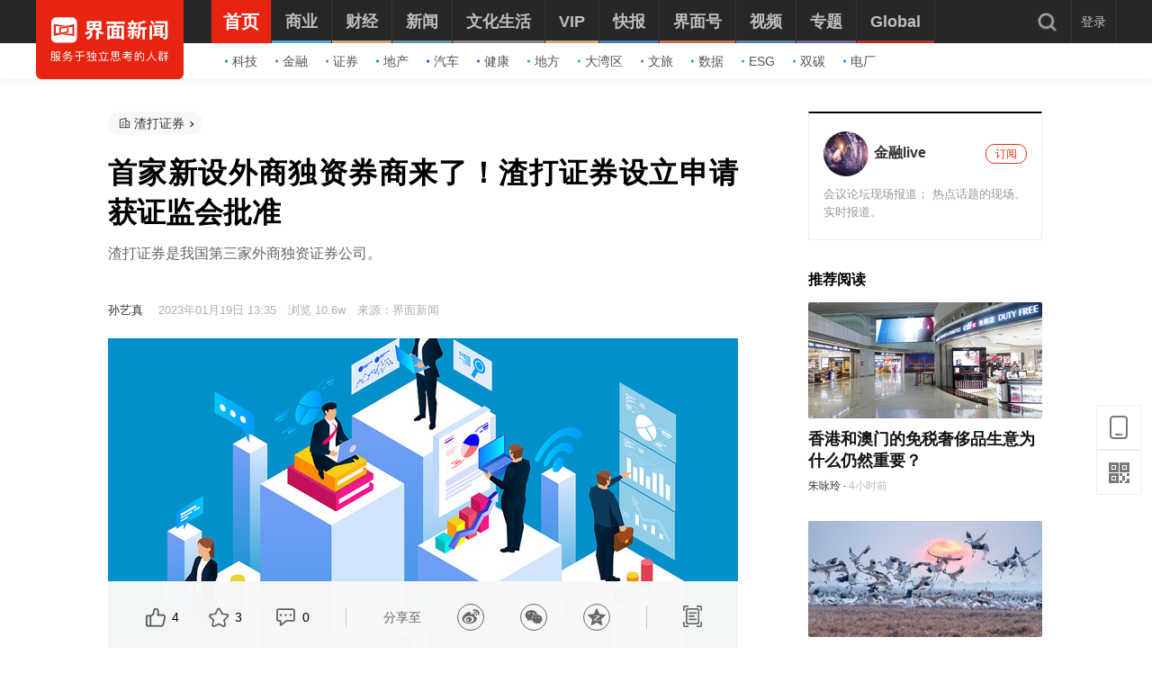

--- FILE ---
content_type: text/css
request_url: https://res.jiemian.com//assets/pkg/assets/css/pc/article/index-a84e2dc331.css
body_size: 15034
content:
@charset "UTF-8";.navbar-container{width:700px;height:74px;margin:30px 0 50px 0;position:relative}.navbar-container.no-prue .opt-praise{display:none}.navbar-container.no-prue .article-navbar__operate{padding-right:80px}.navbar-inner-box{width:700px;height:74px;background:rgba(248,248,248,.98);-webkit-transition:-webkit-transform .5s ease 0s;transition:-webkit-transform .5s ease 0s;-o-transition:transform .5s ease 0s;transition:transform .5s ease 0s;transition:transform .5s ease 0s,-webkit-transform .5s ease 0s;-webkit-transform:translateY(0);-ms-transform:translateY(0);transform:translateY(0)}.navbar-inner-box.hidden{-webkit-transform:translateY(70px);-ms-transform:translateY(70px);transform:translateY(70px)}.navbar-inner-box.bar-fixed{position:fixed;bottom:0;z-index:9}.article-navbar{display:-webkit-box;display:-webkit-flex;display:-ms-flexbox;display:flex;-webkit-box-align:center;-webkit-align-items:center;-ms-flex-align:center;align-items:center;-webkit-justify-content:space-around;-ms-flex-pack:distribute;justify-content:space-around;padding:25px 40px}.article-navbar__operate{padding-right:40px;border-right:1px solid #c6cacd}.article-navbar__share{-webkit-box-flex:1;-webkit-flex:1;-ms-flex:1;flex:1;display:-webkit-box;display:-webkit-flex;display:-ms-flexbox;display:flex;-webkit-box-pack:center;-webkit-justify-content:center;-ms-flex-pack:center;justify-content:center;min-width:252px}.article-navbar__read{padding-left:40px;border-left:1px solid #c6cacd}.nav-reading_prue{width:21px;height:24px;display:inline-block;cursor:pointer;background:url(https://res.jiemian.com/assets/pkg/assets/img/pc/article/pure-reading.png) no-repeat;background-size:100%;position:relative}.nav-reading_prue:hover i{visibility:visible;width:60px;left:-27px}.opt-text,.share__text{visibility:hidden}.opt-item:hover .opt-text,.share-item:hover .share__text{visibility:visible}.opt-item:hover .opt-text::after,.share-item:hover .share__text::after{width:0;height:0;content:"";border-width:5px;border-style:solid;border-color:#fff transparent transparent transparent;position:absolute;bottom:-10px;left:45%}.article-opt{display:-webkit-box;display:-webkit-flex;display:-ms-flexbox;display:flex}.article-opt .opt-item{position:relative;font-size:0;cursor:pointer}.article-opt .opt-item span{font-size:14px;vertical-align:middle}.article-opt .opt-item .num{font-size:12px;text-align:right;display:inline-block;text-align:center;z-index:1000;color:#de3226;position:absolute;right:20px;margin-top:0}.article-opt .opt-icon{content:"";width:25px;height:22px;display:inline-block;background-size:100%}.article-opt .opt-count{margin-left:6px}.article-opt .clicked .opt-count{color:#f12b15}.opt-praise{margin-right:31px}.opt-praise__icon{background:url(https://res.jiemian.com/assets/pkg/assets/img/pc/article/praise.png) no-repeat}.opt-praised__icon{background:url(https://res.jiemian.com/assets/pkg/assets/img/pc/article/praised.png) no-repeat}.opt-praised .opt-text{width:46px}.opt-collect{margin-right:36px}.opt-collect__icon{background:url(https://res.jiemian.com/assets/pkg/assets/img/pc/article/collect.png) no-repeat}.opt-collect .opt-text{width:46px}.opt-collected__icon{background:url(https://res.jiemian.com/assets/pkg/assets/img/pc/article/collected.png) no-repeat}.opt-comment__icon{background:url(https://res.jiemian.com/assets/pkg/assets/img/pc/article/comment.png) no-repeat}.opt-comment__icon:hover{background:url(https://res.jiemian.com/assets/pkg/assets/img/pc/article/commented.png) no-repeat;background-size:100% 100%}.opt-text,.share__text{border-radius:4px;font-size:14px;color:#a7a7a7;text-align:center;line-height:20px;position:absolute;top:-42px;left:-23px;min-width:50px;padding:5px 9px;-webkit-box-sizing:content-box;box-sizing:content-box;height:20px;display:inline-block;background:#fff;-webkit-box-shadow:0 -2px 10px 0 rgba(0,0,0,.1);box-shadow:0 -2px 10px 0 rgba(0,0,0,.1)}.share-article{display:-webkit-box;display:-webkit-flex;display:-ms-flexbox;display:flex;-webkit-box-align:center;-webkit-align-items:center;-ms-flex-align:center;align-items:center}.share-article .article-share{display:-webkit-box;display:-webkit-flex;display:-ms-flexbox;display:flex}.share-article .article-share>a{margin-left:40px}.share-item{position:relative;border:1px solid #666;border-radius:50%;width:28px;height:28px}.share-item span{width:28px;height:28px;display:inline-block;background-size:100% 100%}.share-item:hover .share_weixin{color:#07c061}.share-item:hover .share_weibo{color:#d32024}.share-item:hover .share_qzone{color:#f8ce46}.share-text{font-size:14px;color:#666}.share__text{min-width:57px}.share_qzone,.share_weibo,.share_weixin{font-size:20px;padding:4px;line-height:28px;color:#666}.jm_sina .share-item:hover{border:1px solid #d32024}.jm_weixin .share-item:hover{border:1px solid #07c061}.jm_qzone .share-item:hover{border:1px solid #f8ce46}.pure-article-wrapper-box{display:none}.pure-article.content{padding:30px 0}.pure-article__mian{float:none!important;padding:0!important;margin:0 auto}.pure-article__close{width:56px;height:56px;display:inline-block;background:url(https://res.jiemian.com/assets/pkg/assets/img/pc/article/close-prue-reading.png) no-repeat;background-size:100%;position:fixed;right:70px;top:76px;cursor:pointer}.fixed-ele{-webkit-transition:top .3s ease;-o-transition:top .3s ease;transition:top .3s ease;z-index:1}.fixed-ele.fixed{position:fixed}.fixed-ele.fixed::after{content:"";position:absolute;top:-100%;left:0;width:100%;height:200%;background-color:#fff}.side-column{padding:20px 16px;border-radius:0 0 2px 2px;border:1px solid #eee;border-top:2px solid #000;position:relative;background-color:#fff;z-index:100;display:-webkit-box;display:-webkit-flex;display:-ms-flexbox;display:flex;-webkit-box-orient:vertical;-webkit-box-direction:normal;-webkit-flex-direction:column;-ms-flex-direction:column;flex-direction:column;-webkit-transition:padding .1s ease;-o-transition:padding .1s ease;transition:padding .1s ease;cursor:pointer}.side-column.in{padding-bottom:0}.side-column.in .column-desc{height:0!important}.side-column.in .column-ip__address{margin-bottom:10px}.side-column.fixed{position:fixed}.side-column .column-user{padding-bottom:10px;background-color:#fff;position:relative;z-index:2;display:-webkit-box;display:-webkit-flex;display:-ms-flexbox;display:flex;-webkit-box-align:center;-webkit-align-items:center;-ms-flex-align:center;align-items:center;-webkit-box-pack:center;-webkit-justify-content:center;-ms-flex-pack:center;justify-content:center}.side-column .column-user .cover{width:50px;height:50px;margin-right:6px;position:relative}.side-column .column-user .cover::after{content:"";width:16px;height:16px;background-size:100%;position:absolute;right:0;bottom:0}.side-column .column-user .cover.mt::after{background-image:url(https://res.jiemian.com/assets/pkg/assets/img/pc/article/article_icon_meitiJ@2x.png)}.side-column .column-user .cover.cj::after{background-image:url(https://res.jiemian.com/assets/pkg/assets/img/pc/article/article_icon_caijingJ@2x.png)}.side-column .column-user .cover.cs::after{background-image:url(https://res.jiemian.com/assets/pkg/assets/img/pc/article/article_icon_cityJ@2x.png)}.side-column .column-user .cover img{width:100%;height:100%;border-radius:100%}.side-column .column-user .info{margin-right:6px;display:-webkit-box;display:-webkit-flex;display:-ms-flexbox;display:flex;-webkit-box-orient:vertical;-webkit-box-direction:normal;-webkit-flex-direction:column;-ms-flex-direction:column;flex-direction:column;-webkit-box-flex:1;-webkit-flex:1;-ms-flex:1;flex:1}.side-column .column-user .tag-red{width:56px;height:18px;background-image:url(https://res.jiemian.com/assets/pkg/assets/img/pc/article/jmcp_icon@2x.png);background-size:contain;background-repeat:no-repeat;border-radius:2px;display:inline-block}.side-column .column-user .name{color:#333;font-size:16px;line-height:20px;font-weight:700;margin-bottom:2px;overflow:hidden;white-space:nowrap;-o-text-overflow:ellipsis;text-overflow:ellipsis}.side-column .column-user .tag{color:#999;font-size:12px;line-height:16px}.side-column .column-user .submit-button{border-radius:10px;border:1px solid #f12b15;padding:0 10px;line-height:20px;font-size:12px;color:#f12b15;background-color:#fff;position:relative;z-index:2}.side-column .column-user .submit-button:hover{background-color:#f12b15;color:#fff}.side-column .column-desc{color:#999;font-size:13px;line-height:20px;-webkit-transition:height .3s ease .1s;-o-transition:height .3s ease .1s;transition:height .3s ease .1s;overflow:hidden;-o-text-overflow:-o-ellipsis-lastline;text-overflow:-o-ellipsis-lastline;text-overflow:ellipsis;display:-webkit-box;-webkit-line-clamp:2;line-clamp:2;-webkit-box-orient:vertical}.side-column .column-link{position:absolute;left:0;top:0;width:100%;height:100%}.side-column .column-ip__address{visibility:visible;position:relative;padding-left:14px;display:block;color:#999;font-size:13px;line-height:20px;margin-bottom:4px}.side-column .column-ip__address::before{content:"";display:block;width:9px;height:11px;position:absolute;left:0;top:4px;background:url(https://res.jiemian.com/assets/pkg/assets/img/pc/article/ip-address-icon.png);background-size:100% 100%}.side-column-container>.fixed-ele .next-article{padding:19px 16px 20px 16px;border:1px solid #eee;border-top-width:2px;border-top-color:#000;background-color:#fff;z-index:99;position:relative}.side-column-container>.fixed-ele .next-article .next-article__header,.side-column-container>.fixed-ele .next-article .next-article__name{display:-webkit-box;display:-webkit-flex;display:-ms-flexbox;display:flex;-webkit-box-pack:justify;-webkit-justify-content:space-between;-ms-flex-pack:justify;justify-content:space-between;-webkit-box-align:center;-webkit-align-items:center;-ms-flex-align:center;align-items:center}.side-column-container>.fixed-ele .next-article .next-article__header{margin-bottom:14px}.side-column-container>.fixed-ele .next-article .next-article__icon{display:inline-block;width:14px;height:15px;background:url(https://res.jiemian.com/assets/pkg/assets/img/pc/common/next-article-icon@2x.png) no-repeat;background-size:100%;margin-right:6px;position:relative;top:1px}.side-column-container>.fixed-ele .next-article .next-article__text{font-size:18px;line-height:20px;color:#333;font-weight:600;font-family:STSongti-SC-Black,STSongti-SC}.side-column-container>.fixed-ele .next-article .next-article__date{font-size:12px;line-height:14px;color:#b0b0b0}.side-column-container>.fixed-ele .next-article .next-article__link{display:block;width:100%;height:100%}.side-column-container>.fixed-ele .next-article .next-article__cover{height:113px;margin-bottom:10px;overflow:hidden}.side-column-container>.fixed-ele .next-article .next-article__img{display:block;width:100%;height:100%;background-size:cover;background-position:center;border-radius:2px;-webkit-transition:all .6s ease;-o-transition:all .6s ease;transition:all .6s ease}.side-column-container>.fixed-ele .next-article .next-article__img:hover{-webkit-transform:scale(1.12);-ms-transform:scale(1.12);transform:scale(1.12)}.side-column-container>.fixed-ele .next-article .next-article__title{color:#333;font-size:16px;line-height:22px;font-weight:600;margin-bottom:10px;overflow:hidden;-o-text-overflow:-o-ellipsis-lastline;text-overflow:-o-ellipsis-lastline;text-overflow:ellipsis;display:-webkit-box;-webkit-line-clamp:3;line-clamp:3;-webkit-box-orient:vertical}.side-column-container>.fixed-ele .next-article .next-article__desc{color:#666;font-size:14px;line-height:22px;overflow:hidden;-o-text-overflow:-o-ellipsis-lastline;text-overflow:-o-ellipsis-lastline;text-overflow:ellipsis;display:-webkit-box;-webkit-line-clamp:2;line-clamp:2;-webkit-box-orient:vertical}.next-article-element.fixed .next-article{position:fixed}.next-article-element.big{margin-bottom:50px}.next-article-element.big .next-article{position:relative;overflow:hidden;border:0;-webkit-box-shadow:0 2px 8px 0 rgba(0,0,0,.04);box-shadow:0 2px 8px 0 rgba(0,0,0,.04);padding:13px 16px 8px 16px}.next-article-element.big .next-article::after,.next-article-element.big .next-article::before{content:"";height:3px;position:absolute;top:0}.next-article-element.big .next-article::before{content:"";background-color:#f12b15;width:20%;border-right:3px solid #fff;left:-1%;z-index:1;-webkit-transform:skewX(-45deg);-ms-transform:skewX(-45deg);transform:skewX(-45deg)}.next-article-element.big .next-article::after{background-color:#000;width:100%;left:0}.next-article-element.big .next-article .next-article__title{margin-bottom:9px;overflow:hidden;-o-text-overflow:-o-ellipsis-lastline;text-overflow:-o-ellipsis-lastline;text-overflow:ellipsis;display:-webkit-box;-webkit-line-clamp:2;line-clamp:2;-webkit-box-orient:vertical}.next-article-element.big .next-article .next-article__header{margin-bottom:12px}.next-article-element.big .next-article .next-article__icon{margin-right:12px}.next-article-element.big .next-article .next-article__text{color:#f12b15}.next-article-element.big .next-article .next-article__desc{margin-bottom:8px}.next-article-element.big .next-article .next-article__opts{color:#b0b0b0;font-size:14px;line-height:22px}.next-article-element .next-article{padding:19px 16px 20px 16px;border:1px solid #eee;border-top-width:2px;border-top-color:#000;background-color:#fff;z-index:99;position:relative}.next-article-element .next-article .next-article__header,.next-article-element .next-article .next-article__name{display:-webkit-box;display:-webkit-flex;display:-ms-flexbox;display:flex;-webkit-box-pack:justify;-webkit-justify-content:space-between;-ms-flex-pack:justify;justify-content:space-between;-webkit-box-align:center;-webkit-align-items:center;-ms-flex-align:center;align-items:center}.next-article-element .next-article .next-article__header{margin-bottom:14px}.next-article-element .next-article .next-article__icon{display:inline-block;width:14px;height:15px;background:url(https://res.jiemian.com/assets/pkg/assets/img/pc/common/next-article-icon@2x.png) no-repeat;background-size:100%;margin-right:6px;position:relative;top:1px}.next-article-element .next-article .next-article__text{font-size:18px;line-height:20px;color:#333;font-weight:600;font-family:STSongti-SC-Black,STSongti-SC}.next-article-element .next-article .next-article__date{font-size:12px;line-height:14px;color:#b0b0b0}.next-article-element .next-article .next-article__link{display:block;width:100%;height:100%}.next-article-element .next-article .next-article__cover{height:113px;margin-bottom:10px;overflow:hidden}.next-article-element .next-article .next-article__img{display:block;width:100%;height:100%;background-size:cover;background-position:center;border-radius:2px;-webkit-transition:all .6s ease;-o-transition:all .6s ease;transition:all .6s ease}.next-article-element .next-article .next-article__img:hover{-webkit-transform:scale(1.12);-ms-transform:scale(1.12);transform:scale(1.12)}.next-article-element .next-article .next-article__title{color:#333;font-size:16px;line-height:22px;font-weight:600;margin-bottom:10px;overflow:hidden;-o-text-overflow:-o-ellipsis-lastline;text-overflow:-o-ellipsis-lastline;text-overflow:ellipsis;display:-webkit-box;-webkit-line-clamp:3;line-clamp:3;-webkit-box-orient:vertical}.next-article-element .next-article .next-article__desc{color:#666;font-size:14px;line-height:22px;overflow:hidden;-o-text-overflow:-o-ellipsis-lastline;text-overflow:-o-ellipsis-lastline;text-overflow:ellipsis;display:-webkit-box;-webkit-line-clamp:2;line-clamp:2;-webkit-box-orient:vertical}.report-container{border:1px solid #dad9da;position:absolute;left:50%;top:-100px;-webkit-transform:translate(-50%,-50%);-ms-transform:translate(-50%,-50%);transform:translate(-50%,-50%);width:350px;padding:20px;background:#f5f1ee;z-index:99}.report-container .pull-left{padding-top:4px;margin-right:10px;margin-bottom:10px}.report-container .radio{float:left;margin:0 5px 0 0;padding-top:4px}.report-container .radio input{margin-top:2px}.report-container .report-footer{margin-top:20px}.report-container button{display:block;margin:0 auto}.jm-comments-list{margin-top:16px}.jm-comments-list .jm-comments-item{padding-bottom:25px;border-bottom:1px solid #eee;margin-bottom:25px}.jm-comments-list .jm-comments-item.reply{padding-bottom:18px}.jm-comments-list .jm-comments-item:last-child{margin-bottom:0;border-bottom:0}.jm-comments-list .jm-comments-item__user-face{width:40px;height:40px;margin-right:18px}.jm-comments-list .jm-comments-item__user-face.caijing_v .jm-comments-item__avatar::after{content:"";background-image:url(https://res.jiemian.com/assets/pkg/assets/img/pc/article/article_icon_caijingJ@2x.png)}.jm-comments-list .jm-comments-item__user-face.yellow_v .jm-comments-item__avatar::after{content:"";background-image:url(https://res.jiemian.com/assets/pkg/assets/img/pc/article/vip1.png)}.jm-comments-list .jm-comments-item__user-face.blue_v .jm-comments-item__avatar::after{content:"";background-image:url(https://res.jiemian.com/assets/pkg/assets/img/pc/article/vip2.png)}.jm-comments-list .jm-comments-item__user-face img{width:100%;height:100%;border-radius:100%}.jm-comments-list .jm-comments-item__avatar::after{width:16px;height:16px;background-repeat:no-repeat;background-size:cover;position:absolute;bottom:0;right:0}.jm-comments-list .jm-comments-item__user{margin-bottom:4px}.jm-comments-list .jm-comments-item__user .jm-comments-item__vip{width:16px;height:16px;background:url(https://res.jiemian.com/assets/pkg/assets/img/pc/common/comment/viphuiyuan_icon.png) no-repeat;background-size:cover;margin-left:4px;position:relative;top:-1px}.jm-comments-list .jm-comments-item__name{color:#333;font-size:14px;line-height:16px;font-weight:700}.jm-comments-list .jm-comments-item__text{color:#333;font-size:14px;line-height:20px;margin-bottom:8px}.jm-comments-list .jm-comments-item__footer{color:#b0b0b0;font-size:12px;line-height:16px;position:relative}.jm-comments-list .jm-comments-item__ip{padding-left:10px}.jm-comments-list .jm-comments-item__body:hover .jm-comments-item__remove,.jm-comments-list .jm-comments-item__body:hover .jm-comments-item__report{display:block}.jm-comments-list .jm-comments-item__opts>span{margin-left:30px}.jm-comments-list .jm-comments-item__opts>span:first-child{margin-left:0}.jm-comments-list .jm-comments-item__remove,.jm-comments-list .jm-comments-item__report{display:none;cursor:pointer}.jm-comments-list .jm-comments-item__icon{display:inline-block;width:20px;height:18px;background-repeat:no-repeat;background-size:cover;cursor:pointer;margin-right:8px;position:relative}.jm-comments-list .jm-comments-item__like.liked i{background-image:url(https://res.jiemian.com/assets/pkg/assets/img/pc/common/like_active@2x.png)!important}.jm-comments-list .jm-comments-item__like.liked span{color:#f12b15}.jm-comments-list .jm-comments-item__like i{background-image:url(https://res.jiemian.com/assets/pkg/assets/img/pc/common/like@2x.png)}.jm-comments-list .jm-comments-item__like i:hover{background-image:url(https://res.jiemian.com/assets/pkg/assets/img/pc/common/like_hover@2x.png)}.jm-comments-list .jm-comments-item__reply.replyed i:not(.text){background-image:url(https://res.jiemian.com/assets/pkg/assets/img/pc/common/reply_active@2x.png)!important}.jm-comments-list .jm-comments-item__reply.replyed span{color:#f12b15}.jm-comments-list .jm-comments-item__reply i:not(.text){background-image:url(https://res.jiemian.com/assets/pkg/assets/img/pc/common/reply@2x.png)}.jm-comments-list .jm-comments-item__reply i:not(.text):hover{background-image:url(https://res.jiemian.com/assets/pkg/assets/img/pc/common/reply_hover@2x.png)}.jm-comments-list .jm-comments-item__featured{position:absolute;right:0;top:0;width:39px;height:39px;background:url(https://res.jiemian.com/assets/pkg/assets/img/pc/common/comment/shenping_icon@2x.png) no-repeat;background-size:cover}.jm-comments-list .jm-comments-item a[data-cursor-default]{cursor:default;color:#333}.reply-container{background-color:#f8f8f8;border-radius:5px;padding-right:21px;display:none}.reply-container.has-comment{margin-top:15px;margin-left:58px;padding:14px;padding-right:21px;display:block}.reply-container .reply-list .reply-item:last-child .jm-comments-item__body{padding-bottom:0;border-bottom:0}.reply-container .reply-item{padding-top:14px;display:none}.reply-container .reply-item:first-child{padding-top:0}.reply-container .reply-item.reply-item-show{display:-webkit-box;display:-webkit-flex;display:-ms-flexbox;display:flex}.reply-container .jm-comments-item__user-face{width:24px;height:24px;margin-right:8px}.reply-container .jm-comments-item__user-face.caijing_v .jm-comments-item__avatar::after{width:10px;height:10px}.reply-container .jm-comments-item__user-face.yellow_v .jm-comments-item__avatar::after{width:10px;height:10px}.reply-container .jm-comments-item__user-face.blue_v .jm-comments-item__avatar::after{width:10px;height:10px}.reply-container .jm-comments-item__name{font-size:13px;line-height:18px}.reply-container .jm-comments-item__body{padding-bottom:14px;border-bottom:1px solid #eee}.reply-container .jm-comments-item__footer{line-height:14px}.reply-container .jm-comments-item__reply{cursor:pointer}.reply-container .comment-target{font-size:13px;line-height:18px}.reply-container .comment-target__text{color:#999;margin:0 8px}.reply-container .comment-target__user-name{color:#4f71b7}.reply-more{padding-top:14px;font-size:13px;color:#4f71b7;line-height:18px;text-align:center;cursor:pointer}.comment-publish{margin-left:58px}.more-comments{display:-webkit-box;display:-webkit-flex;display:-ms-flexbox;display:flex;-webkit-box-pack:center;-webkit-justify-content:center;-ms-flex-pack:center;justify-content:center;-webkit-box-align:center;-webkit-align-items:center;-ms-flex-align:center;align-items:center;margin-top:15px}.more-comments button{padding:0 20px;line-height:26px;background-color:#f8f8f8;border-radius:15px;text-align:center;color:#999;font-size:12px;-webkit-transition:color .3s ease;-o-transition:color .3s ease;transition:color .3s ease}.more-comments button:hover{color:#666}.jm-comments-none{font-size:14px;font-weight:400;color:#999;line-height:20px;text-align:center;margin-top:10px}.jm-comment{padding-top:10px;padding-bottom:10px;overflow:hidden;margin-bottom:20px}.jm-comment .jm-comment__wrap.box-active .textarea-box{height:65px}.jm-comment.reply{padding-top:17px;margin-bottom:0;padding-bottom:0}.jm-comment.reply .textarea{height:calc(100% - 12px)}.jm-comment.reply .textarea-box{height:50px;-webkit-transition:.2s;-o-transition:.2s;transition:.2s}.jm-comment.reply .textarea-btn-box{margin-top:6px}.jm-comment__wrap .comment-button{margin-left:10px}.jm-comment__avatar{width:30px;height:30px;margin-right:8px;position:relative}.jm-comment__avatar.caijing_v::after{content:"";background-image:url(https://res.jiemian.com/assets/pkg/assets/img/pc/article/article_icon_caijingJ@2x.png)}.jm-comment__avatar.yellow_v::after{content:"";background-image:url(https://res.jiemian.com/assets/pkg/assets/img/pc/article/vip1.png)}.jm-comment__avatar.blue_v::after{content:"";background-image:url(https://res.jiemian.com/assets/pkg/assets/img/pc/article/vip2.png)}.jm-comment__avatar.pro_v::after{content:"";background-image:url(https://res.jiemian.com/assets/pkg/assets/img/pc/common/comment/viphuiyuan_icon.png)}.jm-comment__avatar::after{width:12px;height:12px;background-repeat:no-repeat;background-size:cover;position:absolute;bottom:0;right:0}.jm-comment__avatar img{width:100%;height:100%;border-radius:100%;display:block;-o-object-fit:cover;object-fit:cover;image-rendering:-webkit-optimize-contrast}.jm-comment .textarea-title{font-size:18px;color:#333;font-family:STSongti-SC-Black,STSongti-SC;line-height:20px;margin-bottom:15px;font-weight:700}.jm-comment .exp-block-trigger{display:inline-block;width:14px;height:14px;background:url(https://res.jiemian.com/assets/pkg/assets/img/pc/common/comment/emoji.png) no-repeat 0 0;background-size:100%;text-indent:-999px;margin-right:10px;margin-top:0}.jm-comment .exp-block-trigger.active,.jm-comment .exp-block-trigger:hover{background-image:url(https://res.jiemian.com/assets/pkg/assets/img/pc/common/comment/emoji-hover.png)}.jm-comment textarea{border:1px solid #c6cacd;padding:6px 10px;height:74px;line-height:18px;font-size:13px;resize:none;border-radius:5px;-webkit-box-flex:1;-webkit-flex:1;-ms-flex:1;flex:1}.jm-comment textarea::-webkit-input-placeholder{color:#ccc}.jm-comment .textarea-btn-box{margin-top:14px}.jm-comment .result-tips{color:#666;padding-left:10px;font-size:12px;line-height:17px;position:relative}.jm-comment .result-tips::after{content:"";height:10px;width:1px;background-color:#c6cacd;position:absolute;left:0;top:50%;-webkit-transform:translateY(-50%);-ms-transform:translateY(-50%);transform:translateY(-50%)}.jm-comment .result-tips span.error-tips{font-weight:500;color:#f13723}.jm-comment button{width:64px;height:24px;line-height:24px;border-radius:17px;color:#fff;background:#f13723}.jm-comment button.locked{background:#e8e8e8;color:#999;cursor:default}.exp-layer{-webkit-transform:translate(-2px,6px);-ms-transform:translate(-2px,6px);transform:translate(-2px,6px)}.jm-viewer .viewer-toolbar ul li{width:40px;height:40px;text-align:center;line-height:40px}.jm-viewer .viewer-toolbar ul li+li{margin-left:40px}.jm-viewer .viewer-toolbar .viewer-next:before,.jm-viewer .viewer-toolbar .viewer-one-to-one:before,.jm-viewer .viewer-toolbar .viewer-prev:before,.jm-viewer .viewer-toolbar .viewer-reset:before,.jm-viewer .viewer-toolbar .viewer-zoom-in:before,.jm-viewer .viewer-toolbar .viewer-zoom-out:before{display:inline-block;background-image:url(https://res.jiemian.com/assets/pkg/assets/img/pc/viewer-bg.png);background-size:cover;width:28px;height:28px;vertical-align:middle}.jm-viewer .viewer-toolbar .viewer-one-to-one:before{background-position:0 0}.jm-viewer .viewer-toolbar .viewer-prev:before{background-position:-56px 0}.jm-viewer .viewer-toolbar .viewer-next:before{background-position:-28px 0}.jm-viewer .viewer-toolbar .viewer-reset:before{background-position:-140px 0}.jm-viewer .viewer-toolbar .viewer-zoom-in:before{background-position:-112px 0}.jm-viewer .viewer-toolbar .viewer-zoom-out:before{background-position:-84px 0}.jm-viewer .viewer-toolbar .viewer-next,.jm-viewer .viewer-toolbar .viewer-prev{position:fixed!important;top:50%;margin-top:-30px;width:60px!important;height:60px!important;line-height:60px!important}.jm-viewer .viewer-toolbar .viewer-prev{left:40px}.jm-viewer .viewer-toolbar .viewer-next{right:40px}.mask.alert:before{content:"";position:absolute;left:0;top:0;width:100%;height:100%;z-index:10001;background:rgba(0,0,0,.5)}.mask{position:fixed;left:0;top:0;right:0;bottom:0;overflow:hidden;width:100%;height:100%;z-index:1000;background-color:rgba(0,0,0,.3);-webkit-transition:all .3s ease;-o-transition:all .3s ease;transition:all .3s ease;opacity:0}.mask.active{opacity:1}.mask .tips{width:270px;position:relative;left:50%;top:50%;-webkit-transform:translate(-50%,-50%);-ms-transform:translate(-50%,-50%);transform:translate(-50%,-50%)}.mask .alert{z-index:10002;background:red;left:50%;top:50%;-webkit-transform:translate(-50%,-50%);-ms-transform:translate(-50%,-50%);transform:translate(-50%,-50%);position:absolute}.mask .alert .desc{text-align:center}.mask .alert,.mask .tips{width:240px;background:#fff;padding:20px;background:rgba(255,255,255,.98);-webkit-box-shadow:0 0 6px 0 rgba(44,44,44,.1);box-shadow:0 0 6px 0 rgba(44,44,44,.1);border-radius:4px}.mask .alert .title,.mask .tips .title{color:#333;font-size:18px;font-weight:600;line-height:22px;text-align:center;margin-bottom:12px}.mask .alert .desc,.mask .tips .desc{font-size:14px;color:#333;line-height:20px;margin:10px 0 10px 0}.mask .alert .button-group,.mask .tips .button-group{display:-webkit-box;display:-webkit-flex;display:-ms-flexbox;display:flex;-webkit-box-pack:center;-webkit-justify-content:center;-ms-flex-pack:center;justify-content:center;margin:20px 0 0}.mask .alert .button,.mask .tips .button{line-height:16px;padding:4px 26px;border-radius:15px;background:#fff;margin:0 10px}.mask .alert .submit-button,.mask .tips .submit-button{color:#f4473a;border:1px solid #e72410}.mask .alert .cancel-button,.mask .tips .cancel-button{color:#c2c2c2;border:1px solid #c2c2c2}.mask .alert .center,.mask .tips .center{text-align:center}.iconfont.success-icon{color:#f4473a}.iconfont.fail-icon{color:#d4d4d4}.iconfont.close{color:#d4d4d4;font-size:12px;cursor:pointer;text-align:right;position:absolute;right:10px;top:10px}.title .iconfont{margin-right:8px;font-size:16px}.pay-container{width:482px;position:relative;left:50%;top:50%;-webkit-transform:translate(-50%,-50%);-ms-transform:translate(-50%,-50%);transform:translate(-50%,-50%);background:#fff;border-radius:10px;-webkit-box-shadow:0 0 6px 0 rgba(44,44,44,.1);box-shadow:0 0 6px 0 rgba(44,44,44,.1);z-index:1001}.pay-container .pay-content{padding:20px 30px}.pay-container .pay-title{font-size:20px;font-weight:600;line-height:28px;text-align:center}.pay-container .pay-item-info{padding:30px 0 15px}.pay-container .pay-item-info img{width:80px;height:60px}.pay-container .info-right{margin-left:10px;position:relative;-webkit-box-sizing:border-box;box-sizing:border-box;-webkit-box-flex:1;-webkit-flex:1;-ms-flex:1;flex:1}.pay-container .info-right .pay-name{font-size:16px;font-weight:600;color:#333;-o-text-overflow:ellipsis;text-overflow:ellipsis;overflow:hidden;display:-webkit-box;-webkit-box-orient:vertical;-webkit-line-clamp:2;line-height:20px;max-height:40px}.pay-container .info-right .line{position:absolute;width:100%;bottom:0;padding-top:2px}.pay-container .info-right .origin-price{font-size:14px;line-height:17px}.pay-container .pay-info,.pay-container .pay-item-info{display:-webkit-box;display:-webkit-flex;display:-ms-flexbox;display:flex}.pay-container .pay-info{padding:9px 0 10px;font-size:14px;line-height:20px;border-top:1px solid #f5f5f5;-webkit-box-pack:justify;-webkit-justify-content:space-between;-ms-flex-pack:justify;justify-content:space-between;-webkit-box-align:center;-webkit-align-items:center;-ms-flex-align:center;align-items:center}.pay-container .pay-info .choose-welfear{color:#f4473a}.pay-container .pay-info .choose-welfear .use-count{cursor:pointer}.pay-container .pay-info .choose-welfear span.iconfont{padding-left:5px;color:#d4d4d4;-webkit-transform:scale(.67);-ms-transform:scale(.67);transform:scale(.67);display:inline-block;cursor:pointer}.pay-container .pay-info.exchange{padding:11px 0 12px}.pay-container .pay-info.exchange input#exchange_code{border:1px solid #e2e2e2;border-radius:17px;padding:0 15px;width:207px;height:28px;-webkit-box-sizing:border-box;box-sizing:border-box}.pay-container .pay-info.exchange .exchange-btn{width:54px;height:28px;background:#adadad;border-radius:17px;color:#fff;margin-left:5px}.pay-container .pay-info.exchange .exchange-btn.active{background:#f4473a}.pay-container .pay-info .payable{font-size:18px;font-weight:600;color:#f4473a;line-height:25px}.pay-container .pay-acccount{font-size:12px;color:#f4473a;line-height:17px;-webkit-box-flex:1;-webkit-flex:1;-ms-flex:1;flex:1;float:right}.pay-container .pay-way{display:-webkit-box;display:-webkit-flex;display:-ms-flexbox;display:flex;padding-top:20px;border-top:1px solid #f5f5f5}.pay-container .pay-way p{color:#333;line-height:16px;font-size:14px}.pay-container .pay-way .way-left{width:147px;border-right:1px solid #f5f5f5}.pay-container .pay-way .way-left p{margin:11px 0 18px}.pay-container .pay-way .way-left p:last-child{font-size:24px;font-weight:600;color:#f4473a;line-height:33px}.pay-container .pay-way .way-left .way-icon{width:20px;height:20px;display:inline-block;margin:0 10px 0 20px}.pay-container .pay-way .pay-way-content{float:left;height:100%}.pay-container .pay-way .pay-way-content span{width:20px;height:20px;display:inline-block;background:red;margin-right:11px}.pay-container .pay-way .pay-way-content .wechatpay{background:url(https://res.jiemian.com/assets/pc/sale/img/weixinzhifu_icon@2x.png) no-repeat;background-size:100%}.pay-container .pay-way .pay-way-content .alipay{background:url(https://res.jiemian.com/assets/pc/sale/img/zhifubao_icon@2x.png) no-repeat;background-size:100%}.pay-container .pay-way .way-right{-webkit-box-flex:1;-webkit-flex:1;-ms-flex:1;flex:1;position:relative}.pay-container .pay-way .way-right #qrcode{width:99px;height:100px;float:left;margin:0 20px 0 29px;position:relative}.pay-container .pay-way .way-right .qrCodeIco{background:url(https://res.jiemian.com/assets/pc/sale/img/QRCode_jm_logo.png) no-repeat;background-size:100%;width:25px;height:25px;position:absolute;left:50%;top:50%;-webkit-transform:translate(-50%,-50%);-ms-transform:translate(-50%,-50%);transform:translate(-50%,-50%)}.pay-container .pay-way .way-right img{display:none}.pay-container .pay-way .way-right .pay-way-content p:first-child{margin:7px 0 21px}.pay-container .pay-way .way-right .pay-way-content p:last-child{margin-top:9px;font-size:12px}.pay-container .jm-service{line-height:22px;color:#999;font-size:12px;background:#f3f3f3;border-radius:0 0 10px 10px}.pay-container .jm-service h4{font-weight:600;padding:10px 30px 4px}.pay-container .jm-service a{color:#4773c0;line-height:17px}.pay-container .jm-service .buy-explain{padding:0 30px 22px}.pay-container .welfear-container{max-height:100px;overflow-y:auto;overflow-x:hidden;width:440px;display:none}.pay-container .welfear-container .welfear-nav span{font-weight:700;color:#333;line-height:17px;font-size:12px;margin-right:16px;padding-bottom:4px;display:inline-block;cursor:pointer}.pay-container .welfear-container .welfear-nav span.active{color:#f4473a;border-bottom:2px solid #f4473a}.pay-container .welfear-container .coupon-item{width:206px;height:40px;position:relative;margin-bottom:10px;float:left;cursor:pointer}.pay-container .welfear-container .coupon-item.active .back-img{background:url(https://res.jiemian.com/assets/pc/sale/img/coupon-backimg-checked.png) no-repeat;background-size:100%}.pay-container .welfear-container .coupon-item:nth-child(odd){margin-right:10px}.pay-container .avawelfear-content,.pay-container .unavawelfear-content{padding-top:10px}.pay-container .unavawelfear-content{display:none}.pay-container .back-img{width:206px;height:40px;background:url(https://res.jiemian.com/assets/pc/sale/img/coupon-backimg.png) no-repeat;background-size:100%;line-height:40px}.pay-container .back-img span:first-child{padding-left:12px;float:left;width:125px;white-space:nowrap;overflow:hidden;-o-text-overflow:ellipsis;text-overflow:ellipsis}.pay-container .back-img .ticket-price{float:right;padding-right:26px}.pay-container .coupon-item .iconfont.warn{position:absolute;bottom:2px;right:3px;color:#d4d4d4;-webkit-transform:scale(.67);-ms-transform:scale(.67);transform:scale(.67);cursor:pointer}.qrcode-mask.timeout{cursor:pointer;width:99px;height:100px;position:absolute;left:29px;background:rgba(0,0,0,.5);display:-webkit-box;display:-webkit-flex;display:-ms-flexbox;display:flex;-webkit-box-orient:vertical;-webkit-box-direction:normal;-webkit-flex-direction:column;-ms-flex-direction:column;flex-direction:column;-webkit-box-pack:center;-webkit-justify-content:center;-ms-flex-pack:center;justify-content:center;-webkit-box-align:center;-webkit-align-items:center;-ms-flex-align:center;align-items:center}.qrcode-mask.timeout p{color:#fff}.qrcode-mask.timeout .refresh-img{width:20px;height:20px;background:url(https://res.jiemian.com/assets/pc/sale/img/refresh-qr.png) no-repeat;background-size:100%;padding-bottom:9px}.mask.alert.mask-alert-with-bg::before{width:0}.mask .alert.alert-with-bg{background:rgba(0,0,0,.6);-webkit-font-smoothing:auto}.mask .alert.alert-with-bg .desc{color:#fff;margin:0}.mask .alert.alert-with-bg .submit-button{background:0 0;color:#fff;border:1px solid #fff}.jm-mask-vip{position:fixed;left:0;top:0;right:0;bottom:0;overflow:hidden;height:100%;z-index:1000;background-color:rgba(0,0,0,.4);opacity:0;-webkit-transition:all .3s ease;-o-transition:all .3s ease;transition:all .3s ease}.jm-mask-vip.active{opacity:1}.jm-mask-vip__inner{height:auto;position:absolute;left:50%;top:50%;-webkit-transform:translate(-50%,-50%);-ms-transform:translate(-50%,-50%);transform:translate(-50%,-50%);background:#fff;border-radius:10px;z-index:1001;overflow:hidden}.jm-mask-vip__loading{width:57px;height:57px;background:url(https://res.jiemian.com/assets/pkg/assets/img/pc/loading.gif) no-repeat;background-size:100%;margin:0 auto;position:absolute;left:50%;top:50%;-webkit-transform:translate(-50%,-50%);-ms-transform:translate(-50%,-50%);transform:translate(-50%,-50%)}.jm-mask-vip iframe{display:block}.tooltips-mask{position:fixed;left:0;right:0;top:0;bottom:0;overflow:hidden;width:100%;height:100%;z-index:1000;background:rgba(0,0,0,.7);-webkit-transition:all .3s ease;-o-transition:all .3s ease;transition:all .3s ease;opacity:0}.tooltips-mask.active{opacity:1}.tooltips-c{position:relative;left:50%;top:50%;-webkit-transform:translate(-50%,-50%);-ms-transform:translate(-50%,-50%);transform:translate(-50%,-50%);background:#fff;-webkit-box-shadow:0 0 6px 0 rgba(44,44,44,.1);box-shadow:0 0 6px 0 rgba(44,44,44,.1);border-radius:4px;padding:20px;min-width:214px;max-width:236px;-webkit-box-sizing:border-box;box-sizing:border-box;font-size:12px;text-align:center}.tooltips-c .tooltips-title{font-weight:700;color:#333;line-height:22px;font-size:16px;margin-bottom:12px}.tooltips-c .tooltips-desc{color:#333;line-height:20px;font-size:14px}.tooltips-c .iconfont.fail-icon{color:#f4473a}.tooltips-c .iconfont.fail-icon{color:#c1c1c1}.tooltips-c .iconfont.fail-icon,.tooltips-c .iconfont.success-icon{font-size:16px;margin-right:8px}.tooltips-c .iconfont.close{color:#d4d4d4;cursor:pointer;text-align:right;position:absolute;right:10px;top:10px}.tooltips-c .tooltips-button-group{display:-webkit-box;display:-webkit-flex;display:-ms-flexbox;display:flex;-webkit-box-pack:center;-webkit-justify-content:center;-ms-flex-pack:center;justify-content:center;margin-top:20px}.tooltips-c .tooltips-button-group .button{line-height:16px;padding:4px 26px;border-radius:15px;background:#fff;margin:0 10px}.tooltips-c .tooltips-button-group .tooltips-ok-button{color:#f4473a;border:1px solid #e72410}.tooltips-c .tooltips-button-group .tooltips-cancel-button{color:#ccc;border:1px solid #ccc}.footer-container{width:1000px}.content-container,.content-list.default .content-container{width:1040px;padding:0 20px 29px 20px}.content{padding:0}.content .content-inner{background:#fff;position:relative}.content-list{background:#f5f5f5}.nav .nav-list .nav-list-inner a{padding:0 10px}.main-container>a{text-decoration:underline}.main-container{width:700px;padding:0 78px 0 0;float:left;position:relative}.default .main-container{border-right:1px solid #e2e2e2}.main-container .main-mate a{color:#f12b15;border:1px solid #f12b15;font-size:15px;text-align:center;line-height:24px;padding:0 10px;display:inline-block;border-radius:12px;margin:6px 18px 6px 0}.main-container .main-mate span a{border-color:#999;color:#999}.article-view{position:relative;text-align:justify}.links-group{display:-webkit-box;display:-webkit-flex;display:-ms-flexbox;display:flex;-webkit-flex-wrap:wrap;-ms-flex-wrap:wrap;flex-wrap:wrap;margin-bottom:10px}.links-group .link-item{background-color:#f8f8f8;border-radius:13px;height:26px;line-height:26px;padding-left:12px;padding-right:9px;margin-right:14px;margin-bottom:10px;color:#333;font-size:14px;position:relative}.links-group .link-item:last-child{margin-right:0}.links-group .link-item::before{content:"";background-repeat:no-repeat;background-size:100% 100%;margin-right:4px;margin-bottom:-1px;display:inline-block}.links-group .link-item.company::before{width:13px;height:13px;background-image:url(https://res.jiemian.com/assets/pkg/assets/img/pc/article/wz_top_gongsi@2x.png)}.links-group .link-item.keyman::before{width:12px;height:13px;background-image:url(https://res.jiemian.com/assets/pkg/assets/img/pc/article/wz_top_renwu@2x.png)}.links-group .link-item::after{content:"";width:6px;height:6px;border-top:2px solid #333;border-right:2px solid #333;-webkit-transform:rotate(45deg) scale(.6);-ms-transform:rotate(45deg) scale(.6);transform:rotate(45deg) scale(.6);display:inline-block;margin-left:3px}.article-view .article-header h1{color:#000;font-size:28px;padding-bottom:10px;font-size:32px;font-weight:600;line-height:44px}.article-view .article-header p{font-size:16px;padding-bottom:35px;font-family:STHeiti,"Microsoft YaHei",黑体,sans-serif,Arial;color:#666;line-height:28px}.article-info{overflow:hidden;padding-bottom:18px}.article-info p{line-height:27px;font-size:13px;font-family:STHeiti,"Microsoft YaHei",黑体,sans-serif,Arial}.article-info p span{color:#b0b0b3;margin-right:13px}.article-info p span.author,.article-info p span.author a{color:#333}.article-info p span.author i{display:none}.article-info p .set-size{float:right;margin-right:0}.article-info p .set-size a{color:#666}.article-info p .set-size a span{color:#6c899d;margin-right:0}.article-main .article-img img{width:100%;margin:0 auto}.article-main .article-img p{padding:17px 0;text-align:right;color:#aaa;font-size:13px;line-height:20px}.article-main .article-text-divider{border-top:1px solid #eee}.article-main .article-content{padding:16px 0 10px 0;position:relative;font-size:16px;line-height:24px;word-wrap:break-word}.article-main .article-content h3,.article-main .article-content h4,.article-main .article-content ol,.article-main .article-content p,.article-main .article-content ul{margin-bottom:20px}.article-main .article-content ul{list-style:disc}.article-main .article-content ol{list-style:decimal}.article-main .article-content li{font-size:15px;line-height:30px;margin-left:20px}.article-main .article-content p{font-size:16px;line-height:28px;color:#0e0e0e}.article-content.trial .trial-mark{content:"";position:absolute;left:0;bottom:0;width:100%;height:200px;background-image:-webkit-linear-gradient(rgba(255,255,255,0),#fff 49%);background-image:-o-linear-gradient(rgba(255,255,255,0),#fff 94%);background-image:-webkit-gradient(linear,left top,left bottom,from(rgba(255,255,255,0)),color-stop(94%,#fff));background-image:-webkit-linear-gradient(rgba(255,255,255,0),#fff 94%);background-image:linear-gradient(rgba(255,255,255,0),#fff 94%)}.trial-opt{text-align:center;padding-bottom:30px}.trial-opt .trial-msg{font-size:14px;color:#b5945f;line-height:20px;margin-bottom:26px;position:relative;width:100%;display:-webkit-box;display:-ms-flexbox;display:-webkit-flex;display:flex;-webkit-align-items:center;-moz-align-items:center;-ms-align-items:center;-o-align-items:center;-webkit-box-align:center;-ms-flex-align:center;align-items:center;-webkit-justify-content:center;-moz-justify-content:center;-ms-justify-content:center;-o-justify-content:center;-webkit-box-pack:center;-ms-flex-pack:center;justify-content:center}.trial-opt .trial-msg::before,.trial-opt .trial-msg:after{position:absolute;top:50%;content:"";height:1px;width:205px;background:-webkit-linear-gradient(left,#cdb185,#cdb185 1.67px,transparent 1.67px,transparent);background:-o-linear-gradient(left,#cdb185,#cdb185 1.67px,transparent 1.67px,transparent);background:linear-gradient(to right,#cdb185,#cdb185 1.67px,transparent 1.67px,transparent);background-size:5px 100%}.trial-opt .trial-msg::after{right:0}.trial-opt .trial-msg::before{left:0}.trial-opt .trial-msg .icon{background-image:url(https://res.jiemian.com/assets/pc/vip/img/vip_icon1.png);background-repeat:no-repeat;margin-right:7px;background-position:-10px -40px;width:20px;height:24px;position:absolute;left:-5px;top:-2px;transform:scale(.5);-ms-transform:scale(.5);-moz-transform:scale(.5);-webkit-transform:scale(.5);-o-transform:scale(.5)}.trial-opt .trial-txt{position:relative;padding-left:16px}.trial-opt .trial-btns{display:-webkit-box;display:-ms-flexbox;display:-webkit-flex;display:flex;-webkit-justify-content:center;-moz-justify-content:center;-ms-justify-content:center;-o-justify-content:center;-webkit-box-pack:center;-ms-flex-pack:center;justify-content:center}.trial-opt .trial-btns button{padding:7px 28px;font-size:16px;border-radius:18px;background-color:#fff;color:#b5945f;height:36px}.trial-opt .trial-btns .trial-button{border:1px solid #b5945f}.trial-opt .trial-btns .trial-play{color:#fff;background:-webkit-linear-gradient(312deg,#e3d1a4 0,#ccaa75 100%);background:-o-linear-gradient(312deg,#e3d1a4 0,#ccaa75 100%);background:linear-gradient(138deg,#e3d1a4 0,#ccaa75 100%)}.trial-opt .trial-btns .trial-opportunity{margin-top:6px;color:#666;line-height:17px}.trial-opt .trial-btns .trial-opportunity span{color:#b5945f}.trial-opt .trial-btns .trial-pay{background:-webkit-linear-gradient(312deg,#e3d1a4 0,#ccaa75 100%);background:-o-linear-gradient(312deg,#e3d1a4 0,#ccaa75 100%);background:linear-gradient(138deg,#e3d1a4 0,#ccaa75 100%);color:#fff}.trial-opt .trial-btns button:nth-child(2){margin-left:20px}.trial-button.single-pay-btn{font-size:14px;font-weight:400;color:#9e6e40;line-height:20px;margin-top:20px;display:inline-block;position:relative;padding-left:20px;cursor:pointer}.trial-button.single-pay-btn::before{content:"";width:14px;height:14px;background:url(https://res.jiemian.com/assets/pkg/assets/img/pc/article/dollar-sign.png) no-repeat;background-size:100%;position:absolute;left:0;top:3px}body.pay{-webkit-user-select:none;-moz-user-select:none;-ms-user-select:none;-o-user-select:none;user-select:none}.article-view .article-header h1{-webkit-user-select:text;-moz-user-select:text;-ms-user-select:text;-o-user-select:text;user-select:text}.article-main .article-content iframe,.article-main .article-content video{height:350px;width:579px}.article-main .video-focus{margin:0 0 20px}.article-main .video-focus figcaption,.article-main .video-focus figcaption p{color:#aaa;font-size:13px;line-height:20px;text-align:right;margin-bottom:0}.article-main .video-focus-cover{position:relative;cursor:pointer}.article-main .video-focus-cover::before{content:"";position:absolute;left:0;top:0;right:0;bottom:0;background:rgba(0,0,0,.2);z-index:1}.article-main .video-focus-cover::after{content:"";position:absolute;left:50%;top:50%;width:66px;height:53px;-webkit-transform:translate(-50%,-50%);-ms-transform:translate(-50%,-50%);transform:translate(-50%,-50%);background:url(https://res.jiemian.com/assets/pkg/assets/img/pc/article/feed_icon_stop_nor.png) no-repeat center;background-size:100%;z-index:2}.article-main .article-content em,.article-main .article-content i{font-style:italic}.article-main .article-content a{color:#6c899d}.article-main .article-content img{display:block;max-width:100%;margin:0 auto}.article-content .img-focus{margin:0 auto 20px!important;text-align:center}.article-main .article-content h3{font-size:20px;font-weight:700;line-height:1.5}.article-main .article-content h4{font-size:18px;font-weight:700;line-height:1.5}.article-main .article-content blockquote{border-left:5px solid #8d8d8d;padding:0 10px 0 15px;font-size:16px;margin-bottom:19px}.article-main .article-content blockquote p{font-size:15px;color:#252525;line-height:1.92;margin:0}.content-text-focus.align-right{float:right}.content-text-focus{padding:35px 0 35px 35px;position:relative;width:175px}.content-text-focus .ui-icon{position:absolute;width:40px;height:18px;background-image:url(https://res.jiemian.com/assets/pkg/assets/img/pc/article/ico.png);background-repeat:no-repeat;left:35px}.content-text-focus .up-arrow{background-position:-106px -266px;bottom:10px}.content-text-focus .down-arrow{background-position:-106px -243px;top:10px}.content-text-focus .content-text-caption p{margin:0;font-size:20px;color:#000;line-height:28px;width:100%}.align-center .img-focus{text-align:center}.content-img-focus{display:block;font-size:0;position:relative;max-width:100%;margin:0 auto 20px auto}.content-img-focus img{display:block;height:auto;max-width:100%}.content-img-focus figcaption{font-weight:400;clear:both;color:#b5b5b6;font-size:12px;margin-top:0;padding:.5em 0 0 0;text-align:center;display:block}.content-img-focus figcaption.caption-align-left{text-align:left}.content-img-focus figcaption.caption-align-center{text-align:center}.content-img-focus figcaption.caption-align-right{text-align:right}.content-img-focus.align-left{text-align:left}.content-img-focus.align-right{text-align:right}.article-main .article-source{padding:15px 0}.article-main .article-source p{margin-bottom:4px;height:16px;font-size:12px;font-family:Helvetica,STHeiti,"Microsoft YaHei",simsun,sans-serif,Arial;color:#666;line-height:14px}.article-main .article-source .last-time{color:#aaa}.meta-container{margin:32px 0;display:-webkit-box;display:-webkit-flex;display:-ms-flexbox;display:flex;-webkit-box-pack:justify;-webkit-justify-content:space-between;-ms-flex-pack:justify;justify-content:space-between}.re-article{margin-top:10px;padding-bottom:10px;overflow:hidden}.re-article .title-view{height:28px;line-height:28px;color:grey;font-size:13px;margin-bottom:10px}.re-article .title-view .title-box{width:150px;line-height:28px;float:left;font-size:16px;color:#000;font-weight:700}.re-article .news-view{width:100%;height:106px;display:-webkit-box;display:-webkit-flex;display:-ms-flexbox;display:flex;margin-bottom:24px}.news-content{display:-webkit-box;display:-webkit-flex;display:-ms-flexbox;display:flex;-webkit-box-flex:1;-webkit-flex:1;-ms-flex:1;flex:1;-webkit-box-orient:vertical;-webkit-box-direction:normal;-webkit-flex-direction:column;-ms-flex-direction:column;flex-direction:column;-webkit-box-pack:justify;-webkit-justify-content:space-between;-ms-flex-pack:justify;justify-content:space-between;padding:0}.re-article .news-view .news-img{width:184px;margin-right:15px;position:relative;height:100%;overflow:hidden}.re-article .news-view .news-img .img{width:100%;height:100%;background-size:cover;background-position:center;-webkit-transition:all .6s ease;transition:all .6s ease;-webkit-transition:all .6s linear;-moz-transition:all .6s ease;-o-transition:all .6s ease;-ms-transition:all .6s ease}.re-article .news-view .news-img .img:hover{transform:scale(1.12);-webkit-transform:scale(1.12);-moz-transform:scale(1.12);-ms-transform:scale(1.12);-o-transform:scale(1.12);z-index:999}.main-right-side .news-view .news-header a:hover,.re-article .news-view .news-header a:hover{color:#003e61}.re-article .news-view .news-header a{font-size:18px;font-weight:600;color:#333;line-height:25px}.re-article .news-view .news-footer p{font-size:12px;font-weight:400;color:#999}.comment-view{margin-bottom:20px}.pl-box{padding-top:10px;padding-bottom:10px;overflow:hidden;margin-bottom:20px}.pl-box textarea{border:1px solid #e8e8e8;width:674px;padding:10px;height:64px;margin-bottom:8px;-webkit-box-shadow:inset 0 2px 4px 0 rgba(0,0,0,.04);box-shadow:inset 0 2px 4px 0 rgba(0,0,0,.04);line-height:20px;font-size:13px;resize:none;border-radius:10px}.pl-box .result-tips{float:left;color:grey}.pl-box .result-tips span{font-weight:700;font-size:22px;font-style:italic;font-family:Constantia,Georgia,STHeiti,"Microsoft YaHei",simsun,sans-serif,Arial}.pl-box .result-tips span.error-tips{color:#e44443}.pl-box button{width:70px;line-height:28px;border:1px solid #ddd;border-radius:14px;color:#777;background:#fbfbfb;float:right}.pl-box button.locked{background:#e8e8e8;color:#999;cursor:default}.comment-view h3 .title-box{line-height:30px;font-size:16px;font-weight:700}.comment-view h3 .title-box{line-height:20px;color:#333;font-size:18px;font-weight:700;font-family:STSongti-SC-Black,STSongti-SC}.report-view{margin:10px 0 10px 80px;border-radius:3px;padding:10px 20px 0;position:relative;display:none;background:#f5f5f5}.report-view .report-arrow{position:absolute;right:0;z-index:0;margin:-18px 0 0;width:22px;cursor:default}.comment-body .comment-footer .comment,.comment-body .report,.ju-bao{position:relative}.report-view .report-arrow em,.report-view .report-arrow span{font-family:SimSun,宋体,"PingFang SC",sans-serif,Arial;overflow:hidden;font-size:12px;line-height:1.231;display:block;height:12px;color:#f5f5f5}.report-view .report-arrow span{margin:-11px 0 0;color:#f5f5f5}.report-box{overflow:hidden;padding-bottom:10px}.report-box textarea{resize:none;overflow:hidden;margin:0 0 5px;padding:5px 0 0 2px;border:1px solid #ccc;border-radius:2px;font-size:12px;word-wrap:break-word;outline:0;height:24px;line-height:18px;min-height:24px;width:99%;vertical-align:middle;color:#000;-webkit-box-shadow:0 1px 1px 0 #eaeaea inset;box-shadow:0 1px 1px 0 #eaeaea inset}.report-box button{width:48px;height:21px;color:#fff;background:#f3473a;float:right}.loading{text-align:center;padding:15px 0}.loading img{display:block;vertical-align:middle;margin:0 auto}.comment-body .comment-footer span.discomment{display:none}.jm-comments-none{font-size:14px;font-weight:400;color:#999;line-height:20px;text-align:center;margin-top:10px}.jm-comments dt{font-size:14px;color:#231815;line-height:30px;padding:0 20px}.comment-post02{border-top:1px dashed #d7d7d7;margin-bottom:10px}.comment-post02:first-of-type{border:0}.comment-post{border-bottom:1px solid #eee}.jm-comments dd .more-comments{width:120px;height:30px;line-height:30px;text-align:center;display:block;color:#999;border:1px solid #999;margin:20px auto;border-radius:15px}.comment-post .jm-avatar,.comment-post .jm-avatar img{width:40px;height:40px;border-radius:50%;overflow:hidden}.comment-post .post-self{padding-top:18px;padding-bottom:24px}.comment-post .jm-avatar{float:left;font-size:13px;line-height:24px}.comment-body{margin-left:58px;position:relative}.comment-body .msg-shenping{position:absolute;right:0;top:5px;width:39px;height:39px}.comment-body .comment-header a{color:#4b0100;line-height:24px;font-size:14px}.comment-body .comment-main{padding-top:4px;padding-bottom:8px}.comment-body .comment-main p{font-size:14px;line-height:20px;color:#333;word-wrap:break-word}.comment-body .comment-footer{line-height:16px;height:16px}.comment-body .comment-footer .link a{width:20px;height:18px}.comment-body .comment-footer span{float:right;color:#b0b0b0;margin-left:31px;position:relative;cursor:pointer;display:-webkit-box;display:-webkit-flex;display:-ms-flexbox;display:flex;font-size:0}.comment-body .comment-footer .hide-arrow,.comment-body .comment-footer .show-arrow{padding-top:2px}.comment-body .comment-footer .show-arrow .icon-arrow{display:inline-block;width:11px;height:11px;background:url(https://res.jiemian.com/assets/pkg/assets/img/pc/article/jiantou.png) -11px 0 no-repeat}.comment-body .comment-footer .hide-arrow .icon-arrow{display:inline-block;width:11px;height:11px;background:url(https://res.jiemian.com/assets/pkg/assets/img/pc/article/jiantou.png) no-repeat}.comment-body .comment-footer .more-reply{width:20px;height:21px;background:url([data-uri]) no-repeat;display:inline-block}.comment-body .comment-footer span a{width:20px;height:18px;display:inline-block;margin-right:8px;background-size:100%;background-repeat:no-repeat}.comment-body .comment-footer span em{display:inline-block;font-size:12px;line-height:16px;color:#b0b0b0}.comment-body .comment-footer span.like.liked a{background-image:url(https://res.jiemian.com/assets/pkg/assets/img/pc/common/like_active@2x.png)!important}.comment-body .comment-footer span.like.liked em{color:#f12b15}.comment-body .comment-footer span.like a{position:relative;top:-2px;background-image:url(https://res.jiemian.com/assets/pkg/assets/img/pc/common/like@2x.png)}.comment-body .comment-footer span.like a:hover{background-image:url(https://res.jiemian.com/assets/pkg/assets/img/pc/common/like_hover@2x.png)}.comment-body .comment-footer span.comment.commented a{background-image:url(https://res.jiemian.com/assets/pkg/assets/img/pc/common/reply_active@2x.png)!important}.comment-body .comment-footer span.comment.commented em{color:#f12b15}.comment-body .comment-footer span.comment a{background-image:url(https://res.jiemian.com/assets/pkg/assets/img/pc/common/reply@2x.png)}.comment-body .comment-footer span.comment a:hover{background-image:url(https://res.jiemian.com/assets/pkg/assets/img/pc/common/reply_hover@2x.png)}.comment-body .comment-footer .date{float:left;margin:0;font-size:12px}.comment-body .author-name,.comment-body .user-name{color:#333;font-size:14px;line-height:16px;display:inline-block;position:relative;top:1px}.comment-body .reply-to{margin:0 5px;color:#ccc}.comment-body .comment-footer span.delete,.comment-body .comment-footer span.report{display:none}.comment-body:hover .delete,.comment-body:hover .report{display:inline-block}.jm-comments .comment-post ul .jm-avatar,.jm-comments .comment-post ul .jm-avatar img{width:40px;height:40px}.jm-comments .comment-post ul .comment-body{margin-left:0}.jm-comments .comment-post ul .show-all{width:80px;display:block;margin:0 auto;line-height:24px;cursor:pointer;color:#f35b41}.btn-view .delete,.ju-bao{margin-right:10px;display:none}.jm-comments .comment-post ul li{padding:0}.jm-comments .comment-post ul li .report-box{margin:0 0 0 50px}.jm-comments .comment-post ul li:last-of-type{border-bottom:0}.btn-view .delete{cursor:pointer}.ju-bao-box{border:1px solid #dad9da;position:absolute;right:0;bottom:0;width:350px;padding:20px;background:#f5f1ee;z-index:99;display:none}.ju-bao-box .pull-left{padding-top:4px;margin-right:10px}.ju-bao-box .input-group .radio{float:left;margin:0 5px 0 0;padding-top:4px}.ju-bao-box .input-group .radio input{margin-top:2px}.ju-bao-box .input-group button{display:block;margin:0 auto}.author-view{position:relative;margin-top:40px;margin-bottom:40px;background-color:#fff;border-radius:6px;border:1px solid #c6cacd;display:none}.author-view .article-author{overflow:hidden;position:relative;padding:14px 20px;background:#f8f8f8;display:-webkit-box;display:-webkit-flex;display:-ms-flexbox;display:flex;-webkit-box-align:center;-webkit-align-items:center;-ms-flex-align:center;align-items:center;-webkit-box-sizing:border-box;box-sizing:border-box}.author-view .article-author>a{position:absolute;left:0;top:0;width:100%;height:100%;z-index:1}.author-view .article-author .author-avatar{float:left;width:46px;height:46px;border-radius:100%;position:relative}.author-view .article-author .author-avatar img{width:100%;height:100%;border-radius:100%}.author-view .article-author .author-avatar.vp2::after{content:"";position:absolute;right:0;bottom:0;width:18px;height:18px;background-image:url(https://res.jiemian.com/assets/pkg/assets/img/pc/article/vp2.png);background-size:18px 18px}.author-view .article-author .author-avatar.vp1::after{content:"";position:absolute;right:0;bottom:0;width:18px;height:18px;background-image:url(https://res.jiemian.com/assets/pkg/assets/img/pc/article/vp1.png);background-size:18px 18px}.author-view .article-author .author-main{margin-left:10px;height:60px;display:-webkit-box;display:-webkit-flex;display:-ms-flexbox;display:flex;-webkit-box-orient:vertical;-webkit-box-direction:normal;-webkit-flex-direction:column;-ms-flex-direction:column;flex-direction:column;-webkit-box-pack:center;-webkit-justify-content:center;-ms-flex-pack:center;justify-content:center;-webkit-box-flex:1;-webkit-flex:1;-ms-flex:1;flex:1}.author-view .article-author .author-main .author-name{color:#333;font-size:16px;line-height:24px;font-weight:700}.author-view .article-author .author-main .author-desc{color:#999;line-height:18px;padding-top:4px;font-size:0}.author-view .article-author .author-main .author-desc span{font-size:12px}.author-view .article-author .author-main .author-ip{margin-left:10px}.author-view .article-author .author-info{padding:30px 0 20px}.author-view .article-author .author-info p{color:#999;line-height:20px;height:60px;overflow:hidden;font-size:13px}.author-view .author-num{padding-left:20px;padding-right:30px;position:relative;height:30px;line-height:30px;background-color:#fff;border:1px solid #ddd;font-size:14px;color:#777;border-radius:18px}.author-view .author-num i{position:absolute;right:10px;top:10px;width:7px;height:7px;border-top:2px solid #ddd;border-right:2px solid #ddd;-webkit-transform:rotate(45deg);-ms-transform:rotate(45deg);transform:rotate(45deg)}.author-view .article-author .follow-set{text-align:center}.author-view .article-author .follow-set a{display:inline-block;color:#777;border:1px solid #ddd;line-height:26px;padding:0 5px;margin:0 5px;background:#fff;width:85px;border-radius:14px;text-align:center}.author-view .article-author .follow-set a:hover{background:#f3473a;color:#fff}.author-view .bx-controls{text-align:center;padding-bottom:20px}.author-view .bx-controls .bx-pager-item{display:inline-block;width:20px;text-align:center}.author-view .bx-controls .bx-pager-item a{text-indent:-99999px;width:12px;height:12px;display:inline-block;margin:0 3px;background:#ededed;border-radius:50%}.author-view .bx-controls .bx-pager-item a.active{background:#dcdcdc}.main-right-side{width:260px;height:100%;display:inline-block}.main-right-side .ad-view{margin-bottom:30px}.new-main{width:100%}.new-main .author a:hover{color:#003e61;cursor:pointer}.main-right-side .tj-mate{font-weight:700;line-height:28px;margin:10px 0}.main-right-side .tj-mates{font-weight:700;line-height:28px;margin:10px 0}.main-right-side .tj-mate a,.main-right-side .tj-mate span{color:#000;font-size:16px}.main-right-side .news-view{padding-bottom:16px;margin-bottom:14px}.main-right-side .news-view .news-img{width:260px;height:129px;overflow:hidden;border-radius:2px}.main-right-side .news-view .news-img .img{width:100%;height:100%;background-size:cover;background-position:center;transition:all .6s ease;-webkit-transition:all .6s linear;-webkit-transition:all .6s ease;-moz-transition:all .6s ease;-o-transition:all .6s ease;-ms-transition:all .6s ease}.main-right-side .news-view .news-img .img:hover{transform:scale(1.12);-webkit-transform:scale(1.12);-moz-transform:scale(1.12);-ms-transform:scale(1.12);-o-transform:scale(1.12);z-index:999}.main-right-side .news-view .news-header{padding:11px 0 9px 0}.main-right-side .news-view .news-header a{font-size:18px;line-height:24px;color:#141414;font-weight:700}.main-right-side .news-view .news-main{padding:2px 0 25px}.main-right-side .news-view .news-main p{font-size:13px;line-height:20px;color:#595757}.main-right-side .news-view .news-footer{height:16px}.main-right-side .news-view .news-footer p{position:relative;line-height:15px}.main-right-side .news-view .news-footer .date{color:#bbb}.operation-container{display:-webkit-box;display:-webkit-flex;display:-ms-flexbox;display:flex;-webkit-box-pack:justify;-webkit-justify-content:space-between;-ms-flex-pack:justify;justify-content:space-between;margin-bottom:44px}.vip-introduce-banner{max-width:100%;overflow:hidden;position:relative;cursor:pointer;margin-bottom:30px}.vip-introduce-banner img{width:100%;height:auto;-webkit-transition:all .6s;-o-transition:all .6s;transition:all .6s}.vip-introduce-banner:hover img{-ms-transform:scale(1.08);-webkit-transform:scale(1.08);transform:scale(1.08);cursor:pointer}.top3-keywords{margin:32px 0}.top3-keywords.multiple .top3-item .top3-article-time{display:none}.top3-keywords.multiple .top3-item .top3-article-title{max-width:none;overflow:hidden;display:-webkit-box;-webkit-box-orient:vertical;-webkit-line-clamp:2;-webkit-text-overflow:ellipsis;-moz-text-overflow:ellipsis;-ms-text-overflow:ellipsis;-o-text-overflow:ellipsis;text-overflow:ellipsis;white-space:normal}.top3-item{border:1px solid #efefef;-webkit-box-shadow:0 2px 8px 0 rgba(0,0,0,.04);box-shadow:0 2px 8px 0 rgba(0,0,0,.04);border-radius:6px;color:#333;overflow:hidden}.top3-keywords .top3-item:nth-child(2),.top3-keywords .top3-item:nth-child(3){margin-left:20px}.top3-keywords .top3-item:nth-child(1) .top3-header{background-color:rgba(234,98,98,.1)}.top3-keywords .top3-item:nth-child(2) .top3-header{background-color:rgba(234,178,88,.1)}.top3-keywords .top3-item:nth-child(3) .top3-header{background-color:rgba(98,153,234,.1)}.top3-keywords .top3-item.up .top3-rate-icon{background-position:0 0}.top3-keywords .top3-item.up .top3-rate-number{color:#f13723}.top3-keywords .top3-item.down .top3-rate-icon{background-position:-14px 0}.top3-keywords .top3-item.down .top3-rate-number{color:#10c076}.top3-keywords .top3-item.flat .top3-rate-icon{background-position:-28px 0}.top3-keywords .top3-item.flat .top3-rate-number{color:#666}.top3-header{height:48px;padding-left:15px;padding-right:20px}.top3-header .top3-company-name{font-size:16px;font-weight:700}.top3-header .top3-rate{font-size:17px}.top3-rate-number{font-weight:700}.top3-rate-icon{width:12px;height:22px;background:url(https://res.jiemian.com/assets/pkg/assets/img/pc/article/rate-sprite.png) no-repeat;background-size:40px 22px;-webkit-transform:scale(.58);-ms-transform:scale(.58);transform:scale(.58);margin-top:-1px}.top3-body{padding:20px;padding-left:30px;font-size:14px}.top3-body .top3-article-item{margin-bottom:12px;position:relative;cursor:pointer;line-height:20px}.top3-body .top3-article-item:last-child{margin-bottom:0}.top3-body .top3-article-item::before{content:"";width:5px;height:5px;border-radius:100%;background-color:#faaba2;position:absolute;left:-15px;top:7px}.top3-body .top3-article-title{color:#333;max-width:88%}.top3-body .top3-article-time{font-size:12px;color:#999}.jm-app{display:none;position:fixed;bottom:0;left:0;width:100%;background:rgba(20,28,49,.9);z-index:9999}.jm-app-view{width:910px;padding:4px 0;margin:0 auto;position:relative;overflow:hidden}.jm-app-view .jm-app-text{float:left;height:64px;line-height:64px;color:#fff;font-size:22px}.jm-app-view .jm-app-text img{float:left}.jm-app-view .jm-app-text p{float:left;margin-left:30px}.jm-app-view .jm-app-btn{float:left;height:64px;line-height:64px;margin-left:34px}.jm-app-view .jm-app-btn a{color:#fff;font-size:14px}.jm-app-view .jm-app-btn a.ios{background:#c83535}.jm-app-view .jm-app-btn a.android{background:#2175b7}.jm-app-view .jm-app-btn .btn .icon{color:#fff;width:20px;height:20px;fill:currentColor;vertical-align:-5px}.jm-app-close{position:absolute;right:0;top:18px;padding:9px;cursor:pointer}.jm-app-close .icon{color:#fff;width:20px;height:20px;fill:currentColor;vertical-align:-5px}.collect-input,.collect-main{width:550px;margin-left:100px}.collect-view{position:relative;padding-bottom:200px}.collect-header{background:url(https://res.jiemian.com/assets/pkg/assets/img/pc/article/r-1_02.png) no-repeat;width:397px;height:160px;position:relative;left:-100px;top:-20px;padding:40px 235px 0}.collect-header h3{font-size:32px;color:#fff;line-height:35px;margin-bottom:10px;font-weight:700}.collect-header p{font-size:13px;line-height:30px;color:#f5f5f5;font-weight:700}.collect-input p,.collect-main p{line-height:24px;color:#666}.collect-main p{font-size:14px;margin-bottom:25px}.collect-input h3{line-height:30px}.collect-input textarea{width:538px;border:1px solid #d8d8d8;height:108px;resize:vertical;padding:5px}.collect-input button{background:#ff9000;border:1px solid #ff9000;color:#fff;width:110px;height:40px;margin:20px auto;display:block}.collect-view .f-bg{position:absolute;width:330px;height:110px;bottom:-30px;right:-73px;background:url(https://res.jiemian.com/assets/pkg/assets/img/pc/article/r-1_02.png) 0 -278px no-repeat}.collect-view .logo-fix{position:absolute;right:-213px;top:0;width:160px;height:110px;background:url(https://res.jiemian.com/assets/pkg/assets/img/pc/article/r-1_02.png) -357px -279px no-repeat}.picture-container{background:#161618;padding:25px 0 0}.picture-container .picture-header{padding:0 360px 10px 10px}.picture-container .picture-header h3{font-size:28px;line-height:34px;color:#fff}.picture-container .picture-header h3 .date-time{font-size:12px;color:#ccc}.picture-container .picture-header p{padding:10px 0;font-size:14px;line-height:24px;color:#f4f4f4}.picture-container .picture-header p .author .date-time{font-size:12px}.picture-container .picture-header p .author a{color:#fff;font-size:12px}.picture-container .picture-main{min-height:500px;background:#000}.picture-container .picture-main .picture-img{float:left;padding:10px;text-align:center;width:700px;height:525px;line-height:525px}.picture-container .picture-main .picture-img span{display:inline-block}.picture-container .picture-main .picture-img img{max-height:525px;max-width:700px;display:inline-block;vertical-align:middle}.picture-container .picture-main .picture-info{margin-left:720px;padding:50px 15px 0;height:475px;position:relative}.picture-container .picture-main .picture-info .copyright{position:absolute;bottom:0;left:15px;color:#ddd;font-size:13px;line-height:20px;font-style:italic;height:150px;overflow-y:auto;width:250px;padding-right:5px}.picture-container .picture-main .picture-info p{color:#fff;font-size:13px;line-height:22px;height:300px;padding-right:5px;overflow-y:auto}.picture-container .picture-main .bx-wrapper{position:relative;width:100%}.picture-container .picture-main .bx-controls{height:20px;padding:15px 0;position:absolute;top:0;left:660px;width:300px;z-index:99}.picture-container .picture-main .bx-controls-auto,.picture-container .picture-main .bx-default-pager{display:inline-block;float:left}.picture-container .picture-main .bx-default-pager{color:#fff;line-height:20px;width:80px;font-family:georgia;font-size:20px;padding-left:76px}.picture-container .picture-main .bx-controls-auto{float:right}.picture-container .picture-main .bx-controls-auto .bx-start,.picture-container .picture-main .bx-controls-auto .bx-stop{width:60px;text-align:center;height:20px;color:#fff;margin:0 3px 0 0;line-height:20px;display:inline-block;background:#f3473a}.picture-container .picture-main .bx-controls-auto .bx-start.active,.picture-container .picture-main .bx-controls-auto .bx-stop.active{display:none}.picture-container .picture-main .bx-controls-direction a{width:100px;height:98px;display:inline-block;background:url(https://res.jiemian.com/assets/pkg/assets/img/pc/article/top-slider.png) no-repeat;position:absolute;top:215px;z-index:100;text-indent:-9999px}.picture-container .picture-main .bx-controls-direction .bx-prev{background-position:0 0;left:-670px;opacity:.5}.picture-container .picture-main .bx-controls-direction .bx-prev:hover{background-position:0 -83px;opacity:1}.picture-container .picture-main .bx-controls-direction .bx-next{background-position:-100px 0;right:225px;opacity:.5}.picture-container .picture-main .bx-controls-direction .bx-next:hover{background-position:-100px -83px;opacity:1}.picture-container .picture-footer{height:40px;border-bottom:1px solid #000;font-size:13px;padding:10px 10px 0}.picture-container .picture-footer .share{color:#666;line-height:40px;float:left}.picture-container .picture-footer .share .pull-left{float:left;padding-right:10px}.picture-container .picture-footer .pull-right{float:right;line-height:40px;color:#666}.picture-container .picture-footer .share-box{float:left;height:40px}.picture-container .picture-footer .share-box a{display:inline-block;width:30px;height:30px;padding:5px;margin-bottom:1px}.picture-container .picture-footer .share-box a .ui-icon{width:30px;height:30px;background-image:url(https://res.jiemian.com/assets/pkg/assets/img/pc/article/share.png);background-repeat:no-repeat}.picture-container .picture-footer .share-box a .ui-weibo{background-position:3px 0}.picture-container .picture-footer .share-box a .ui-qq{background-position:-55px 0}.picture-container .picture-footer .share-box a .ui-tencent-weibo{background-position:-25px 0}.picture-container .picture-footer .share-box a .ui-qzone{background-position:-113px 0}.picture-container .picture-footer .share-box a .ui-weixin{background-position:-80px 0}.picture-container .picture-footer .share-box a .ui-heart{background-position:-141px 0}.picture-container .picture-footer .share-box a:hover{background:#ff9000}.picture-container .re-article{margin:0}.picture-container .re-article .title-view{padding:0 10px;border-bottom:1px solid #000;line-height:34px;height:34px}.picture-container .re-article .title-view .title-box{color:#fff;line-height:34px}.picture-container .re-article .article-box{padding:0 12px;width:100%}.picture-container .re-article .news-view .news-header a{color:#fff}.picture-container .re-article .news-view:hover{background:#161618}.vote-views{width:580px;margin:0 auto}.vote-views input{display:none}.vote-views .vote-title{padding:20px 0}.vote-views .vote-header p{font-size:14px;color:#000;line-height:40px;border:1px solid #dcdcdc;text-align:center;border-radius:3px}.vote-views .vote-title p{font-size:16px;line-height:30px}.vote-selected{overflow:hidden}.vote-selected ul{overflow:hidden;padding-bottom:40px}.vote-selected li{border:1px solid #dcdcdc;margin:0 20px 20px 0;cursor:pointer;position:relative}.vote-selected li .selected-text-icon{position:absolute;right:10px;top:0;width:40px;height:40px;background-image:url(https://res.jiemian.com/assets/pkg/assets/img/pc/article/vote/check.png);background-position:center center;background-repeat:no-repeat;background-size:30px 30px;display:none}.vote-selected li.selected .selected-text-icon{display:block}.vote-selected li .pic{position:relative}.vote-selected li .pic .selected-icon{position:absolute;left:0;top:0;width:100%;height:100%;background-color:rgba(0,0,0,.6);background-image:url(https://res.jiemian.com/assets/pkg/assets/img/pc/article/vote/right.png);background-position:center center;background-repeat:no-repeat;display:none}.vote-selected .selected{border-color:#aaa;-webkit-box-shadow:0 0 3px rgba(0,0,0,.6);box-shadow:0 0 3px rgba(0,0,0,.6)}.vote-selected .selected .pic .selected-icon{display:block}.vote-selected li img{width:100%}.vote-selected li .text{padding:10px 60px 10px 10px}.vote-selected li .text span{display:block;line-height:20px;font-size:14px;overflow:hidden;height:100%}.vote-selected button{display:block;color:#fff;background:#f15a11;width:590px;margin:0 auto 40px;line-height:40px;font-size:16px;border-radius:3px}.vote-selected .button-group{overflow:hidden}.vote-selected .button-group button{width:285px;float:left}.vote-selected .button-group .result-btn{margin-right:10px;background:#fff;color:#333;border:1px solid #d1d1d1}.vote-selected .vote-tips{font-size:14px;margin:10px}.vote-selected.default li{margin-right:0}.vote-selected.default li .text{padding:10px}.vote-selected.row li{width:278px;float:left}.vote-selected.row li:nth-of-type(2n+2){margin-right:0}.vote-selected.row li .text{padding:10px;height:60px}.vote-selected.grid li{width:178px;float:left}.vote-selected.grid li:nth-of-type(3n+3){margin-right:0}.vote-selected.grid li .text{height:60px;padding:10px}.vote-selected.result{padding-bottom:40px}.vote-selected.result li{border:none;float:left;width:234px;padding:0 40px 40px 15px;margin:0}.vote-selected.result .selected{-webkit-box-shadow:none;box-shadow:none}.vote-selected.result li:nth-child(2n+1){border-right:1px solid #dcdcdc}.vote-selected.result .date-pie{float:left;width:80px}.vote-selected.result .date-main{margin-left:100px}.vote-selected.result .date-main p{line-height:20px;font-size:14px;color:#666;height:40px;overflow:hidden;margin-bottom:8px}.vote-selected.result .date-main span{font-size:30px}.article-vote{overflow:hidden;text-align:center}.article-vote .article-num{font-size:14px;color:#000;line-height:40px;border:1px solid #dcdcdc;text-align:center;border-radius:3px}.from-wrap{padding:20px;background-color:#f8f8f8;display:-webkit-box;display:-webkit-flex;display:-ms-flexbox;display:flex;-webkit-box-orient:vertical;-webkit-box-direction:normal;-webkit-flex-direction:column;-ms-flex-direction:column;flex-direction:column;position:relative;margin-bottom:20px;display:none}.from-wrap .from-user{margin-bottom:27px;overflow:hidden;display:-webkit-box;display:-webkit-flex;display:-ms-flexbox;display:flex}.from-wrap .from-user img{width:50px;height:50px;border-radius:100%}.from-wrap .from-user .cover{float:left;margin-right:15px;position:relative}.from-wrap .from-user .cover::after{content:"";width:18px;height:18px;background-size:18px 18px;position:absolute;right:0;bottom:0}.from-wrap .cover.mt::after{background-image:url(https://res.jiemian.com/assets/pkg/assets/img/pc/article/article_icon_meitiJ@2x.png)}.from-wrap .cover.cj::after{background-image:url(https://res.jiemian.com/assets/pkg/assets/img/pc/article/article_icon_caijingJ@2x.png)}.from-wrap .cover.cs::after{background-image:url(https://res.jiemian.com/assets/pkg/assets/img/pc/article/article_icon_cityJ@2x.png)}.from-wrap .from-user .info{float:left;display:-webkit-box;display:-webkit-flex;display:-ms-flexbox;display:flex;-webkit-box-orient:vertical;-webkit-box-direction:normal;-webkit-flex-direction:column;-ms-flex-direction:column;flex-direction:column;-webkit-box-pack:center;-webkit-justify-content:center;-ms-flex-pack:center;justify-content:center}.from-wrap .name{color:#333;font-size:16px;font-weight:700;height:22px;line-height:22px;margin-bottom:2px}.from-wrap .tag{color:#333;font-size:13px;line-height:18px}.from-wrap .tag-red{width:56px;height:18px;background-image:url(https://res.jiemian.com/assets/pkg/assets/img/pc/article/jmcp_icon@2x.png);background-size:contain;background-repeat:no-repeat;border-radius:2px;display:inline-block}.from-wrap .from-desc{color:#999;font-size:13px;line-height:20px;margin-bottom:23px}.from-wrap .from-sub{text-align:center;position:relative;z-index:1}.from-wrap .from-link{position:absolute;left:0;top:0;width:100%;height:100%}.from-wrap .from-sub button{width:158px;background-color:#fff;border:1px solid #ddd;line-height:28px;text-align:center;color:#777;font-size:13px;border-radius:18px}.from-wrap .from-sub button:hover{background-color:#f12b15;color:#fff}.vote-times-t{float:right;border:1px solid #dcdcdc;display:inline-block;padding:0 10px;color:#666;font-size:14px;line-height:26px}.vote-times-t .vote-times-c{display:inline-block;padding:0 2px;font-size:16px;font-weight:700;color:#f15a11}.t-ad{width:1000px;margin:0 auto}.ad-view iframe{padding-bottom:10px}.article-content .author{margin:0 0 19px 0;border-left:5px solid #8d8d8d;padding:0 10px 0 15px;font-size:15px;color:#252525}.article-content .author span{display:inline-block;height:24px;line-height:24px}.article-content .author .author_name,.article-content .author .edit_name{padding-left:5px}.article-content .author type{display:none}.return-top{position:-webkit-sticky;position:sticky;bottom:110px;margin-left:260px}.return-left-container{width:50px;bottom:110px;position:fixed}.loadApp_icon,.loadApp_icon-init,.return-top-icon,.wechat_official-icon{width:50px;height:50px}.loadApp_icon{background:url(https://res.jiemian.com/assets/pkg/assets/img/pc/article/xiazai_app.png);background-size:100%}.wechat_official-icon{background:url(https://res.jiemian.com/assets/pkg/assets/img/pc/article/guanzhu.png);background-size:100%}.return-top-icon{background:url(https://res.jiemian.com/assets/pkg/assets/img/pc/article/fanhui.png);background-size:100%;margin-top:10px}.loadApp_icon:hover{background:url(https://res.jiemian.com/assets/pkg/assets/img/pc/article/xiazaiapp-pre.png);background-size:100%}.wechat_official-icon:hover{background:url(https://res.jiemian.com/assets/pkg/assets/img/pc/article/guanzhu-pre.png);background-size:100%}.return-top-icon:hover{background:url(https://res.jiemian.com/assets/pkg/assets/img/pc/article/fanhui_pre.png);background-size:100%;margin-top:10px}.download p,.wechat_official-count p{font-size:16px;font-weight:600;text-align:center;line-height:22px}.download{bottom:60px;display:block}.wechat_official-count{top:-10px;display:none}.download,.wechat_official-count{padding:10px 0;width:120px;position:absolute;-webkit-box-shadow:0 1px 4px 0 rgba(0,0,0,.18);box-shadow:0 1px 4px 0 rgba(0,0,0,.18);border-radius:2px}.download p span{color:#f12b15}.download_QR{background:url(https://res.jiemian.com/assets/pkg/assets/img/pc/article/app-QRCode@2x.png);width:100px;height:100px;background-size:100%}.download_QR,.wechat_count_QR,.weibo_button{margin:0 auto}.wechat_count_QR{background:url(https://res.jiemian.com/assets/pkg/assets/img/pc/article/wechat-QRCode@2x.png);background-size:100%;width:110px;height:110px}.weibo_button{display:-webkit-box;display:-ms-flexbox;display:flex;display:-webkit-flex;-webkit-box-align:center;-webkit-align-items:center;-ms-flex-align:center;align-items:center;width:96px;height:25px;border-radius:13px;border:1px solid #f30}.weibo_button span{font-size:12px;color:#f30}.weibo_button .weibo_icon{background:no-repeat url(https://res.jiemian.com/assets/pkg/assets/img/pc/article/weibo@2x.png);background-size:20px 17px;width:20px;height:17px;margin:0 8px 0 20px}.weibo_button:hover{background:#f30}.weibo_button:hover .weibo_icon{background:no-repeat url(https://res.jiemian.com/assets/pkg/assets/img/pc/article/weibo-pre@2x.png);background-size:100% 100%}.weibo_button:hover span{color:#fff}.loadApp_icon:hover .download,.wechat_official-icon:hover .wechat_official-count{display:block}#topcontrol{display:none}.a-header__fixed{visibility:hidden;width:100%;position:fixed;height:50px;left:0;top:0;z-index:100}.a-header__fixed.display{visibility:visible}.header-fixed{background-color:#fff;border-bottom:1px solid #f3f3f3;width:100%;display:-webkit-box;display:-webkit-flex;display:-ms-flexbox;display:flex;-webkit-box-pack:center;-webkit-justify-content:center;-ms-flex-pack:center;justify-content:center}.header-fixed__container{height:54px;width:1040px;display:-webkit-box;display:-webkit-flex;display:-ms-flexbox;display:flex;-webkit-box-align:center;-webkit-align-items:center;-ms-flex-align:center;align-items:center;overflow:hidden}.header-fixed__logo{margin-right:19px}.header-fixed__logo img{width:120px;height:34px}.header-fixed__content{display:-webkit-box;display:-webkit-flex;display:-ms-flexbox;display:flex}.header-fixed__content p,.header-fixed__content span{font-size:16px;color:#000}.header-fixed__box{overflow:hidden;position:relative;width:820px}.header-fixed__text{width:76px}.header-fixed__title{position:absolute;word-break:keep-all;white-space:nowrap}@media screen and (max-width:1366px){.download{bottom:170px;left:-35px}.return-left-container{margin-left:60px}.wechat_official-count{top:-185px;left:-35px}}@media screen and (min-width:1440px){.download{display:block;bottom:60px;left:60px}.return-left-container{margin-left:25px}.wechat_official-count{display:none;top:0;left:60px}}.mask-icon .success-icon{background:url(https://res.jiemian.com/assets/pkg/assets/img/pc/article/success_icon.png) no-repeat;background-size:100%;width:14px;height:14px}.mask-icon .fail-icon{background:url(https://res.jiemian.com/assets/pkg/assets/img/pc/article/fail_icon.png) no-repeat;background-size:100%;width:14px;height:14px}.article-content a.companylink,.article-content a.keymanlink{font-size:16px;line-height:22px;color:#4f71b7;position:relative;border-bottom:1px dotted #4f71b8;margin:0 6px;padding-bottom:2px}.article-content a.companylink::before,.article-content a.keymanlink::before{content:"";width:14px;height:15px;background-repeat:no-repeat;background-size:100% 100%;margin-right:5px;margin-bottom:-2px;display:inline-block}.article-content a.keymanlink::before{background-image:url(https://res.jiemian.com/assets/pkg/assets/img/pc/article/wz_neirong_renwu@2x.png)}.article-content a.companylink::before{background-image:url(https://res.jiemian.com/assets/pkg/assets/img/pc/article/wz_neirong_gongsi@2x.png)}.article-content jm-highlight{display:inline;background-color:#fce9c2}.article-content jm-wavy{display:inline;font-weight:400;text-decoration:underline;-webkit-text-decoration-color:#666;text-decoration-color:#666;-webkit-text-decoration-style:wavy;text-decoration-style:wavy;text-underline-offset:5px}.permanent-unlock{position:relative;cursor:pointer;display:block;margin-bottom:30px}.permanent-unlock__bg{width:700px;height:90px;background:url(https://res.jiemian.com/assets/pkg/assets/img/pc/article/zhaunlan-bg@2x.png) no-repeat;background-size:100%}.permanent-unlock__link{display:block}.permanent-unlock__conainer{padding-left:42px;position:absolute;top:50%;-webkit-transform:translateY(-50%);-ms-transform:translateY(-50%);transform:translateY(-50%)}.permanent-unlock__text{font-size:18px;font-weight:400;color:#1c202b;line-height:25px}.permanent-unlock__title{font-size:20px;font-weight:600;color:#1c202b;line-height:28px;position:relative}.permanent-unlock__title:after{margin-left:10px;width:20px;height:20px;background:url(https://res.jiemian.com/assets/pkg/assets/img/pc/article/zhuanlanjinru-icon@2x.png) no-repeat;background-size:100%;display:inline-block;content:"";position:absolute;top:4px}.subscribe-paid-column{margin-bottom:30px;position:relative;width:700px;height:90px;background:url(https://res.jiemian.com/assets/pkg/assets/img/pc/article/subcribe-paid-column-bg.png) no-repeat;background-size:100%;display:block;cursor:pointer}.subscribe-paid-column__left{padding-left:42px;position:absolute;top:50%;-webkit-transform:translateY(-50%);-ms-transform:translateY(-50%);transform:translateY(-50%);color:#1c202b}.subscribe-paid-column__text{font-size:18px;line-height:25px}.subscribe-paid-column__title{font-size:20px;font-weight:600;line-height:28px;position:relative}.subscribe-paid-column__title::after{margin-left:10px;width:20px;height:20px;background:url(https://res.jiemian.com/assets/pkg/assets/img/pc/article/zhuanlanjinru-icon@2x.png) no-repeat;background-size:100%;display:inline-block;content:"";position:absolute;top:4px}.subscribe-paid-column__right{position:absolute;right:33px;top:0;color:#ecc587;line-height:17px}.subscribe-paid-column__right.unsub{right:43px;background:url(https://res.jiemian.com/assets/pkg/assets/img/pc/article/column-right-unsub.png) no-repeat;width:70px;height:72px;background-size:100%}.subscribe-paid-column__right.subed{background:url(https://res.jiemian.com/assets/pkg/assets/img/pc/article/column-right-subed.png) no-repeat;width:260px;height:46px;background-size:100%;padding-top:8px}.subscribe-paid-column__right span{font-size:14px;line-height:24px;font-weight:600;margin-right:9px;padding-left:35px}.limited-free__bg{background:url(https://res.jiemian.com/assets/pkg/assets/img/pc/article/limited-free-bg.png) no-repeat;background-size:100%;width:700px;height:56px;padding:0 20px;-webkit-box-sizing:border-box;box-sizing:border-box;margin:5px 0 15px 0}.limited-free__bg span{font-size:18px;color:#f34f2e;font-weight:400}.limited-free__left{font-size:0;float:left;margin-left:136px;line-height:56px;height:56px}.limited-free__num{font-size:20px;font-weight:600;color:#f34f2e}.limited-free__day{padding-left:10px}.limited-free__right{float:right;height:56px;line-height:56px;font-size:0}.limited-free__right span{font-weight:600;color:#7c6340;font-size:18px}.limited-free__right .iconfont{font-size:16px;padding-left:6px}.clearfix::after,.clearfix::before{content:"";display:block;clear:both}.img-vip-icon{background:url(https://res.jiemian.com/assets/pkg/assets/img/pc/vip-icon-cover.png) no-repeat;background-size:100%;width:20px;height:20px;position:absolute;left:0;top:0;border-radius:2px}.limited-free-img-cover{background:url(https://res.jiemian.com/assets/pkg/assets/img/pc/limited-free-img-cover.png) no-repeat;width:36px;height:20px;background-size:100%;position:absolute;left:0;top:0;border-radius:2px}.article-main .article-text-divider{border-top:1px solid #eee;width:100%;display:inline-block}.author-view__ul{padding:0 20px;-webkit-box-sizing:border-box;box-sizing:border-box}.author-view__ul li{position:relative;font-size:14px;font-weight:600;color:#666;line-height:28px;padding:10px 15px 10px 25px;border-bottom:1px solid #eee}.author-view__ul li a{color:#666;-o-text-overflow:ellipsis;text-overflow:ellipsis;overflow:hidden;display:-webkit-box;-webkit-box-orient:vertical;-webkit-line-clamp:1;line-height:28px;max-height:28px}.author-view__ul li a:hover{color:#003e61}.author-view__ul li::before{content:"";width:4px;height:4px;border-radius:50%;background:#faaba2;position:absolute;top:22px;left:11px}.author-view__more{text-align:center}.author-view__more p{background:#f8f8f8;border-radius:15px;display:inline-block;line-height:16px;font-size:12px;font-weight:600;color:#777;margin:13px 0 14px;padding:5px 12px}.author-view__more p a{color:#777}.author-view__more p a:hover{color:#5e5e5e}.author-view__more .iconfont.you{color:#dfdfdf;margin-left:4px;font-size:12px;-webkit-transform:scale(.83);-ms-transform:scale(.83);transform:scale(.83)}.author-view__count{font-size:14px;margin:0 3px}.author-sub button{height:24px;border-radius:12px;border:1px solid #f12b15;font-size:14px;color:#f12b15;line-height:24px;padding:0 8px;background:#f8f8f8}.author-sub button:hover,.author-sub button:hover i.plus_icon{background-color:#f12b15;color:#fff}.author-sub .plus_icon{font-size:12px;color:#f12b15;margin-right:4px;line-height:24px;display:inline-block;width:12px;height:12px;-webkit-transform:scale(.83);-ms-transform:scale(.83);transform:scale(.83)}.article-content__ad{margin-bottom:30px}.newsflash-company{font-size:0;margin:30px 0 42px 0;text-align:left}.newsflash-company__item{display:inline-block;margin-right:8px;padding:3px 8px;font-size:12px;color:#333;line-height:17px;background:#f3f5f9;border-radius:2px;border:1px solid #e7eaf0}.newsflash-company__item:hover{color:#333}.newsflash-company__type{margin-right:8px;color:#5a8cf4}.newsflash-company__stock{margin-left:8px}.newsflash-company__stock--0{color:#999}.newsflash-company__stock--1{color:#f12b15}.newsflash-company__stock--2{color:#10c076}

--- FILE ---
content_type: application/javascript
request_url: https://res.jiemian.com//assets/pc/sale/js/sale-c9a289b17f.js
body_size: 31461
content:
!function(p){function t(){this.isTips=!0,this.BaseURL="https://papi.jiemian.com/page/api",this.pollingFlag=!0,this.currentPage=1,this.pollingTimer,this.qrTimeOutTimer=null,this.sid=null,this.spu_id=null}p.extend(t.prototype,{initVipRights:function(){var e=this;p.ajax({url:this.BaseURL+"/goods/salelist?from=pc",type:"get",dataType:"jsonp",success:function(a){if(e.linklogStore("-会员介绍页"),0==a.code){var t=(a=a.result||{}).sale_list,i="";if(t&&0<t.length){if(p(".sale-goods").empty().append('<h2 class="title">会员套餐</h2><div class="goods-list"><div class="swiper-container"><div class="swiper-wrapper"></div></div></div>'),p(".sale-btn").html("立即开通"+t[0].goods_name),t.forEach(function(a,t){var e="",s="";1==a.is_discount&&(e='<span class="discount">原价<mark>'+a.goods_real_price+"</mark> </span>"),a.goods_discount_name&&(s='<span class="item-discount-header"> '+a.goods_discount_name.substring(0,8)+"</span>"),i+='<div class="list-item swiper-slide">                 '+s+'                  <h4 class="name">'+a.goods_name+'</h4>                  <div class="price">                      <span class="present">                          <i class="unit">¥</i>                          <mark goods_id="'+a.goods_id+'" spu_id="'+a.goods_spu_id+'">'+a.goods_pay_price+"</mark>                      </span>                      "+e+'                  </div>                  <p class="desc">'+a.goods_summary.substring(0,20)+"</p>                </div>"}),p(".swiper-wrapper").append(i),p(".goods-list .list-item:nth-child(1)").addClass("active"),p(".sale-container .sale-submit").empty().append('<button class="sale-btn">立即开通'+p(".list-item.active .name").text()+"</button>"),!p(".swiper-container").length)return;new Swiper(".swiper-container",{paginationClickable:!0,slidesPerView:"auto"});e.initGoodsSelect(a),e.initOpenPayment()}a.head_content&&p(".sale-header").empty().append(a.head_content),a.introduce_content&&p(".vip-rights").empty().append(a.introduce_content)}},error:function(a){e.netWorkError()}})},initGoodsSelect:function(){var a=p(".goods-list .list-item");a.length&&a.off("click").on("click",function(){p(this).hasClass("active")||(a.removeClass("active"),p(this).addClass("active"),p(".sale-btn").empty().html("立即开通"+p(".list-item.active").find(".name").text()))})},initOpenPayment:function(){var s;p(".sale-submit .sale-btn").length&&(s=this,p(".sale-submit .sale-btn").on("click",function(){p(this).attr("disabled",!0),setTimeout(function(){p(".sale-submit .sale-btn").attr("disabled",!1)},3e3);var a,t=p(".list-item.active .present mark"),e=t.attr("goods_id"),t={sid:e,spu_id:t.attr("spu_id")},t=(JmLogin.uid?(s.confirmPayDialogEvent(t),s.sid=e):login(),p(".sale-btn").html()),e=JSON.parse(window.sessionStorage.getItem("link_source")),t=-1!=t.indexOf("年")?"open_vip_year":"open_vip_quarter";e&&(a=e&&(e.id||""),e.link&&e.link),JmCommon.getSessionStorage(),JmCommon.logStore({statistics_type:"touch_vip",position_type:"button",position_name:t,page_view_type:window.location.href,article_id:a})}))},showMask:function(a){p('.mask[data-el-type="mask"]').length||p("body").append('<div class="mask" data-el-type="mask"></div>'),setTimeout(function(){p(".mask").addClass("active"),p("body").css("overflow","hidden"),a&&a()},200)},hideMask:function(a){var t=p('.mask[data-el-type="mask"]');t.length&&(t.removeClass("active"),p("body").css("overflow","auto"),setTimeout(function(){t.remove(),a&&a()},200))},showTips:function(e){var s=this,a="",t="",a=(e.submitButton&&(a='<button class="button submit-button">'+e.submitButton.text+"</button>"),e.cancellButton&&(t='<button class="button cancel-button">'+e.cancellButton.text+"</button>"),'<div class="tips">        <p class="iconfont close"></p>        '+(e.title?' <div class="title">'+e.title+"</div>":"")+'        <div class="desc"> '+e.desc+"</div>        "+(e.submitButton||e.cancellButton?'<div class="button-group">'+a+t+"</div>":"")+"        </div>");p(".mask").append(a),e.cancelButton&&p(".tips .cancel-button").on("click",function(a){s.isTips&&(s.isTips=!1,e.cancelButton.callback?s.hideTips(e.cancelButton.callback()):s.hideTips()),a.stopPropagation()}),e.submitButton&&p(".tips .submit-button").on("click",function(a){var t;s.isTips&&(s.isTips=!1,e.confiromPayParams?(t={sid:s.sid,spu_id:s.spu_id},s.confirmPayDialogEvent(t),p(".mask .tips").remove()):e.submitButton.callback?s.hideTips(e.submitButton.callback()):s.hideTips()),a.stopPropagation()}),p(".iconfont.close").click(function(){s.hideTips()})},hideTips:function(a){var t,e=p('.mask[data-el-type="mask"]');e.length&&(t=this,e.hasClass("alert")?(e.removeClass("alert"),p(".mask .alert").remove()):(e.removeClass("active"),p("body").css("overflow","auto"),setTimeout(function(){e.remove(),t.isTips=!0,t.init(),a&&a()},300)))},goback:function(){if(-1!=window.location.href.indexOf("/goods/sale")){p(".mask").remove();for(var a=["/article","/pro","www.jiemian.com","a.jiemian.com/index.php"],t=document.referrer,e=0;e<a.length;e++)t&&-1!=t.indexOf(a[e])&&(window.location.href=t)}else window.location.reload()},generateQR:function(a){var e=this,t=JSON.parse(window.sessionStorage.getItem("link_source")),a=(t&&t.from,{sid:e.sid,spu_id:e.spu_id,awardId:a||"",aid:window.aid||(t?t.id:""),from:"pc",t:Date.now(),orderId:p(".pay-container").attr("oid")||""}),a=p.param(a);p.ajax({url:"//papi.jiemian.com/page/api/pay/getqrcodeinfo?"+a,type:"get",dataType:"jsonp",success:function(a){if(0===a.code){if(!a.result)return!1;var t=(a=a.result).qrcode,a=a.qrcode_url;p("#qrcode").empty().append('<div class="qrCodeIco"></div>'),p(".qrcode-mask").removeClass("timeout"),new QRCode("qrcode",{text:a,width:99,height:100})._el.title="",clearInterval(e.pollingTimer),e.pollingTimer=setInterval(function(){e.pollingFlag&&e.getPaystatus(t)},5e3),e.pollingFlag||clearInterval(e.pollingTimer)}},error:function(a){}})},showAlertMsg:function(t){var a,e,s=this,i="",n="",n=(t.submitButton&&(i='<button class="button submit-button">'+t.submitButton.text+"</button>"),'<div class="alert">         '+(n=t.noclsoseIcon?'<p class="iconfont close"></p>':n)+"         "+(t.title?'<div class="title">'+t.title+"</div>":"")+"         "+(t.desc?'<div class="desc">'+t.desc+"</div>":"")+"          "+(t.submitButton?'<div class="button-group">'+i+"</div>":"")+"        </div>");setTimeout(function(){callback&&callback()},200),p(".mask ").addClass("alert"),p(".mask").remove("alert").append(n),t.autoClose&&(t.autoClose,a=3,e=setInterval(function(){0===--a?(s.hideAlertMsg(),clearInterval(e)):0<a&&p(".second").text(a)},1e3),setTimeout(function(){t.gobackFlag&&s.goback(),t.returnBackURL&&"fail"===t.status&&(window.location.href=t.returnBackURL)},3e3)),t.submitButton&&p(".alert .submit-button").on("click",function(a){s.isTips&&(s.isTips=!1,t.notDelMask?p(".mask .alert").remove():t.submitButton.callback?s.hideAlertMsg(t.submitButton.callback()):s.hideAlertMsg()),t.jumpURL&&(window.location.href=t.jumpURL),a.stopPropagation()}),t.listRefresh&&s.init(),p(".alert .submit-button, .iconfont.close").on("click",function(a){s.hideAlertMsg(),a.stopPropagation()})},hideAlertMsg:function(a){var t;p(".alert").length&&(t="",t=0<p(".pay-container").length?"alert":"active",p(".mask").removeClass(t),t=0<p(".pay-container").length?".mask .alert":".mask",p(t).remove())},getPaystatus:function(a){var e=this,s=p(".pay-container").attr("oid")||"";p.ajax({url:"https://papi.jiemian.com/page/api/pay/pollingqrcode",type:"get",data:{qrcode:a,sid:p(".pay-container").attr("sid")||""},dataType:"jsonp",success:function(a){var t=a.result;0==a.code?(e.pollingFlag=!1,2==t.payStatus?(p(".qrcode-mask").removeClass("timeout"),e.showAlertMsg({title:"<i class='iconfont success-icon'></i>购买成功",desc:"<p class='center'><span class='second'>3</span>s后自动关闭...</p>",autoClose:!0,status:"success",gobackFlag:!0}),e.linklogStore("-支付完成页面"),sessionStorage.removeItem("link_source"),clearInterval(e.pollingTimer)):e.pollingFlag=!0):(e.pollingFlag=!1,-1==t.payStatus?(clearInterval(e.pollingTimer),p(".qrcode-mask").empty().addClass("timeout").append('<div class="refresh-img"></div><p>请刷新</p>'),e.refreshQRcodeEvent()):(p(".qrcode-mask").removeClass("timeout"),3==t.payStatus?(clearInterval(e.pollingTimer),e.showAlertMsg({title:"<i class='iconfont fail-icon'></i>购买失败",desc:"<p class='center><span class='second'>3</span>s后自动关闭...</p>",autoClose:!0,status:"fail",returnBackURL:"https://a.jiemian.com/index.php?m=user&a=order_detail&order_id="+s})):e.pollingFlag=!0))},error:function(a){}})},renderPayCouponData:function(a,t){var e="",s=p(".choose-welfear"),i=t.coupon_list;if("topay"===a){if(i&&i.length)for(var n=0,o=i.length;n<o;n++)e=0<i[n].coupon_price&&'<span>-￥</span><span class="welf-count" data-id="'+i[n].coupon_id+'"> '+i[n].coupon_price+"</span>"}else{a=t.coupon_info;a&&1===a.count?(e='<span>-￥</span>                  <span class="welf-count" data-id="'+a.coupon_id+'"> '+a.price+"</span >",welfCount=a.price||0):a&&1<a.count&&(e=a.count+"个可用</span>")}e?p(".use-count").html(e):s.html("暂无可用")},GeneratePayDialog:function(a,t,e){var s=this,i="",n="",o=a.discount_list;if(o&&o.length)for(var c=0,r=o.length;c<r;c++)i+='<p class="pay-info">                    <span> '+o[c].discount_name+"</span>                    <span>-￥ "+o[c].discount_price+" </span>                  </p> ";n='<div class="pay-container" sid='+s.sid+'>        <div class="pay-content">          <h3 class="pay-title">'+("1"===s.spu_id?"购买VIP会员":"确认订单")+'</h3>          <div class="pay-item-info">            <img src="'+a.goods_info.goods_image+'" />            <div class="info-right">              <p class="pay-name">'+a.goods_info.goods_name+'</p>              <p class="line">                <span class="origin-price">￥'+a.goods_info.goods_real_price+'</span>                <span class="pay-acccount"> 购买账号：<span>'+a.user.nike_name+"</span></span>              </p>            </div>          </div>          "+i+'          <p class="pay-info">            <span>优惠券</span>            <span class="choose-welfear">              <span class="use-count"></span>              <span class="iconfont icon-flod unflod"></span>            </span>          </p>          <div class="welfear-container">          </div>         '+(n="topay"!==t?'<div class="pay-info exchange">            <span>兑换优惠券</span>            <p>              <input type="text" id="exchange_code" name="exchange_code" placeholder="请输入兑换码" />              <button class="exchange-btn">兑换</button>            </p>          </div>':n)+'          <div class="pay-way">            <div class="way-left">              <p>应付金额</p>              <p>￥<span class="payable" initpay="'+a.goods_info.goods_pay_price+'">'+a.goods_info.goods_pay_price+'</span></span>            </div>            <div class="way-right">              <div id="qrcode"></div>              <div class="qrcode-mask"></div>              <div class="pay-way-content">                <p>扫码支付</p>                <span class="alipay pay-way-alipay"></span><span class="wechatpay pay-way-wechatpay"></span>                <p class="pay-way-notice-text">请使用支付宝/微信支付</p>              </div>            </div>          </div>        </div>        <div class="jm-service">        </div>      </div>',s.showMask(),p(".mask").remove(".pay-container").append(n),p(".payable").html(s.formatCurrency(+a.goods_info.goods_pay_price)),p(".pay-item-info img").on("error",function(){p(this).attr("src","https://res.jiemian.com/assets/pc/sale/img/default_vip_goods.png")}),e&&p(".pay-container").attr("oid",e.order_id),s.renderPayCouponData(t,a),s.orderDetailToPayEvent(t,e),s.scanCodeNotice(s.sid),s.getAwardList(t),s.exchangeCode(),s.linklogStore("-确认支付页"),s.judgePopupExchangeCode(),p(".mask").on("click",function(){s.hideTips(),clearInterval(s.pollingTimer)}),p(".pay-container").on("click",function(a){a.stopPropagation()})},confirmPayDialogEvent:function(a,e,s,t){var i=this,a=(i.sid=a.sid,i.spu_id=a.spu_id,{aid:a.aid,sid:a.sid,spu_id:a.spu_id,from:1});"topay"===e&&s&&s.order_id&&(a.order_id=s.order_id),a=p.param(a),p.ajax({url:" https://papi.jiemian.com/page/api/goods/toreadybuy?"+a,type:"get",dataType:"jsonp",xhrFields:{withCredentials:!0},crossDomain:!0,success:function(a){var t;0==a.code?(i.GeneratePayDialog(a.result,e,s),(t=a.result.ext)&&"1"===t.buy_rights_hint&&i.vipBuyColumnTips()):i.showMask(function(){i.showTips({title:"",desc:a.message,submitButton:{text:"好的"}})})}})},vipBuyColumnTips:function(){var a=p('.mask[data-el-type="mask"]');a.length&&(this.showAlertMsg({title:"",desc:"尊敬的界面VIP，您已可在会员到期前免费阅读全部付费内容。若您继续购买当前专栏，即使会员到期仍然可永久免费阅读此专栏下的所有文章。",submitButton:{text:"我知道了"}}),p(a).addClass("mask-alert-with-bg"),p(".alert",a).addClass("alert-with-bg"))},getOrderList:function(a){var l=this;a=a||l.currentPage,p(".user-order-container .order-list").length&&p.ajax({url:"https://papi.jiemian.com/page/api/user/orderlist",data:{page:a||1,from:"1"},dataType:"jsonp",success:function(a){if(0==a.code){var t=a.result.pagetotal,e=(l.currentPage=a.result.page,a.result.list),s="";if(a.result&&!e.length)return p(".center-right .list-item").show(),p(".user-order-container").hide(),!1;p(".user-order-container").show(),p(".center-right .list-item").hide();for(var i=0;i<e.length;i++){var n="",o="";switch(e[i].payStatus){case 2:n='<i class="iconfont success-icon"></i><span class="success">'+e[i].payStatusDesc+"</span>";break;case 1:n='<span class="waiting-pay">'+e[i].payStatusDesc+"</span>",o=2!==e[i].payTypeCode&&3!==e[i].payTypeCode?'<div class="button-group">                        <span class="iospay-tips">请前往创建订单的设备完成支付</span>                        <button class="cancel-order-button" order_id="'+e[i].orderId+'">取消订单</button>                      </div>':'<div class="button-group">                        <button class="cancel-order-button" order_id="'+e[i].orderId+'">取消订单</button>                        <button class="pay-button" order_id="'+e[i].orderId+'" data-aid="'+e[i].article_id+'" sid ="'+e[i].skuId+'" spu_id="'+e[i].spu_id+'" paytype="'+e[i].payTypeCode+'">去支付</button>                      </div>';break;case 3:n='<span class="cancel">'+e[i].payStatusDesc+"</span>";break;case 4:case 5:n='<span class="Refunded">'+e[i].payStatusDesc+"</span>"}var c="",r=(0<e[i].totalDiscount&&(c='<span class="disc-count">已优惠：</span><span class="price">-￥'+e[i].totalDiscount+"</span>"),[]);r[i]=e[i].goodsImg||"https://res.jiemian.com/assets/pc/sale/img/default_vip_goods.png",s+='<li class="order-item">              <div class="order-status">              '+n+'              </div>              <div class="order-content">                <div class="order-left">                <img src="'+r[i]+'" />                  <div class="order-info">                    <p class="title"> '+e[i].sku+'</p>                    <p class="orderNo">                      订单号：<span class="orderId">'+e[i].orderId+'</span>                    </p>                    <p class="date">'+e[i].createTime+'</p>                  </div>                </div>                <div class="order-right">                  <p class="origin-price">                    <span>商品原价：</span>                    <span>￥'+e[i].originalPrice+'</span>                  </p>                  <p class="discount">                  '+c+'                  </p>                  <p class="actual-pay">                    <span>应付：</span>                    <span class="actual-pay-num">￥'+e[i].actualPrice+"</span>                  </p>                </div>              </div>              "+o+"            </li>"}p(".order-list ul").empty().append(s),l.orderPageInitEvent(),l.paginationEvent(t),l.showOrderDetail()}else{t=a.message;l.failDialog(t)}},error:function(a){l.netWorkError()}})},copyTextEvent:function(){p(".order-list .order-content .orderNo").on("click",function(a){a.stopPropagation()})},orderPageInitEvent:function(){this.copyTextEvent(),this.cancelOrder(),this.confirmOrder()},cancelOrder:function(){var e=this;p(".button-group .cancel-order-button").off("click").on("click",function(a){p(this).attr("disabled",!0),setTimeout(function(){p(".button-group .cancel-order-button").attr("disabled",!1)},3e3);var t=p(this).attr("order_id");p.ajax({type:"post",url:"https://papi.jiemian.com/page/api/user/cancelOrder",data:{order_id:t},dataType:"json",xhrFields:{withCredentials:!0},crossDomain:!0,success:function(a){0==a.code&&"success"==a.message?e.showMask(function(){e.showAlertMsg({title:"<i class='iconfont success-icon'></i>取消成功",desc:"<p class='center'><span class='second'>3</span>s后自动关闭...</p>",autoClose:!0,listRefresh:!0})}):e.showMask(function(){e.showAlertMsg({title:'<i class="iconfont fail-icon"></i>取消操作失败，请稍候尝试',desc:'<p class="center"><span class="second">3</span>s后自动关闭...</p>',autoClose:!0})})}}),a.stopPropagation()})},confirmOrder:function(){var n=this;p(".button-group .pay-button").on("click",function(a){p(this).attr("disabled",!0),setTimeout(function(){p(".button-group .pay-button").attr("disabled",!1)},3e3);var t=p(this).attr("order_id"),e=p(this).attr("sid"),s=p(this).attr("paytype"),i={sid:e,aid:p(this).data("aid"),spu_id:p(this).attr("spu_id")};n.confirmPayDialogEvent(i,"topay",{sid:e,from:1,order_id:t,pay_type:s}),a.stopPropagation()})},showOrderDetail:function(){var e=this;p(".order-list .order-item").off("click").on("click",function(a){var t=p(this).find(".orderId").html();window.location.href="https://a.jiemian.com/index.php?m=user&a=order_detail&order_id="+t,e.getOrderDetail(t),a.stopPropagation()})},getOrderDetail:function(a){var c=this;a=a||GetQueryString("order_id"),p.ajax({url:"https://papi.jiemian.com/page/api/user/orderdetail?order_id="+a,type:"get",dataType:"jsonp",timeout:5e3,success:function(a){if(0==a.code){var t,e="",s="";switch((a=a.result).payStatus){case 2:e='<i class="iconfont success-icon"></i><span class="success">'+a.payStatusDesc+"</span>";break;case 1:t=a.remainTime?'<span class="watting-desc">&nbsp;&nbsp;剩<span class="remain-time"></span>，自动关闭</span>':"",e='<span class="waiting-pay">'+a.payStatusDesc+"</span>"+t,s=2!==a.payTypeCode&&3!==a.payTypeCode?'<div class="button-group">                              <span class="iospay-tips">请前往创建订单的设备完成支付</span>                              <button class="cancel-order-button" order_id="'+a.orderId+'">取消订单</button>                    </div>':'<div class="button-group">                      <button class="cancel-order-button" order_id="'+a.orderId+'">取消订单</button>                      <button class="pay-button" order_id="'+a.orderId+'" data-aid="'+a.article_id+'" sid="'+a.skuId+'" spu_id="'+a.spu_id+'" paytype="'+a.payTypeCode+'">去支付</button>                    </div>';break;case 3:e='<span class="cancel">'+a.payStatusDesc+"</span>";break;case 4:case 5:e='<span class="Refunded">'+a.payStatusDesc+"</span>"}var i="",n=("null"!==a.discountDetail&&0<a.discountDetail.length&&Array.isArray(a.discountDetail)&&a.discountDetail.forEach(function(a,t){i+='<div class="discount flex">                      <span>'+a.discount_name+'</span>                      <span class="discount-num">-￥'+a.discount_price+"</span>                    </div>"}),""),o=(a.couponDetail&&0<a.couponDetail.length&&a.couponDetail.forEach(function(a,t){n+='<div class="coupon flex">                    <span>'+a.coupon_title+'</span>                    <span class="coupon-num" data-id="'+a.coupon_id+'">-￥'+a.coupon_price+"</span>                  </div>"}),a.goodsImg||"https://res.jiemian.com/assets/pc/sale/img/default_vip_goods.png");oderDetailHTML='<div class="order-item detail">            <div class="content-header">              <p>                <a href="https://a.jiemian.com/index.php?m=user&a=pro_order">                  <span>订单列表</span>                </a>                <span>></span>                <span class="detail-header-text">订单详情</span>              </p>            </div>            <div class="item-detail">              <div class="info">                <div class="order-status">                '+e+'                </div>                <div class="flex">                  <div class="left">                  <img src="'+o+'" />                    <span class="title">'+a.sku+'</span>                  </div>                  <div class="right">                    <span>￥'+a.originalPrice+'</span>                  </div>                </div>              </div>              <div class="pay-detail info">              '+i+n+'                <div class="actual-pay flex">                  <span>应付</span>                  <span class="actual-pay-num">￥'+a.actualPrice+'</span>                </div>              </div>              <div class="order-info info">                <div class="flex">                  <span>订单号</span>                  <span class="orderId">'+a.orderId+'</span>                </div>                <div class="flex">                  <span>下单方式</span>                  <span>'+a.payType+'</span>                </div>                <div class="flex">                  <span>下单时间</span>                  <span>'+a.createTime+"</span>                </div>              </div>              "+s+"            </div>          </div>",p(".user-right-container .order-list").empty().append(oderDetailHTML),1==a.payStatus&&a.remainTime&&c.initAutoTimeOrder(p(".watting-desc .remain-time"),a.remainTime,function(){window.location.href=""}),c.orderPageInitEvent()}else 1==a.code&&(o=a.result,c.failDialog(o))},error:function(a,t){"timeout"==t&&c.netWorkError()}})},orderDetailToPayEvent:function(a,t){var e=window.location.href,t=t&&t.pay_type||"";"topay"!==a||-1==e.indexOf("m=user&a=order_detail")&&-1==e.indexOf("m=user&a=pro_order")||(p(".icon-flod.floded, .welfear-container, .pay-info.exchange").hide(),"3"===t||"23"===t||"8"===t||"4"===t?(p(".pay-way-alipay").hide(),p(".pay-way-notice-text").text("请用微信支付")):"2"!==t&&"5"!==t&&"7"!==t||(p(".pay-way-wechatpay").hide(),p(".pay-way-notice-text").text("请用支付宝支付")))},failDialog:function(a,t){p(".mask").length||p("body").append('<div class="mask active"></div>'),this.showAlertMsg({title:"",desc:'<p class="center">'+a+"</p>",submitButton:{text:"好的"},status:"fail",notDelMask:t})},netWorkError:function(){var a=p(".author-main").length,t='<div class="network-err"><img src="https://res.jiemian.com/assets/pc/sale/img/huodong_kongyemian.png" /><p><a href="">网络连接中断，点击后刷新</a></p></div>';p(".network-err p").off("click").on("click",function(){window.location.href=""}),p(0<a?".author-main":".content-container").append(t),p(".network-err").show()},currentDate:function(){return((new Date).getTime()/1e3).toFixed(0)},initAutoTimeOrder:function(a,t,e){var s=this,i=this.toHHMMSS(t);i.stamp<=0?e&&e():(p(a).text(i.str),setTimeout(function(){s.initAutoTimeOrder(p(a),i.stamp)},1e3))},toHHMMSS:function(a){var t={d:"00",h:"00",m:"00",s:"00",str:"",stamp:0},e=Math.floor(a/60/60/24),s=Math.floor(a/60/60),i=Math.floor(a/60),n=a-60*i;return t.stamp=a-1,e&&(t.d=""+(e=e<10?"0"+e:e),t.str+=e+"天"),s?(t.h=""+(s=s<10?"0"+s:s),t.str+=s+"时"):e&&(t.str+="00时"),i?(t.m=""+(i=i<10?"0"+i:i),t.str+=i+"分"):s&&(t.str+="00分"),n?(t.s=""+(n=n<10?"0"+n:n),t.str+=n+"秒"):t.str+="00秒",t},paginationEvent:function(a){if(p(".user-order-container .pagination").remove(),1==a)return!1;p(".user-order-container .order-list").after('<div class="pagination"></div>');var t=this,e=t.currentPage||1,s="",i=(a<e&&(e=1),a<=5&&(s=t.appendItem(a,e,s),p(".user-order-container .pagination").append("<ul>"+s+"</ul>")),5<a&&(e<=4||4<e)&&(s=t.appendItem(a,e,s),p(".user-order-container .pagination").append("<ul>"+s+"</ul>")),p(".pagination li").each(function(a,t){p(this).find("a").attr("index")==e&&p(this).remove("active").addClass("active")}),p(".pagination .prev").off("click").on("click",function(){if(1==t.currentPage)return!1;t.getOrderList(t.currentPage-1)}),p(".pagination .next").off("click").on("click",function(){if(t.currentPage==a)return!1;t.getOrderList(t.currentPage+1)}),p(".pagination li.page a"));i.off("click").on("click",function(){t.currentPage=p(this).attr("index"),p(this).hasClass("active")||(i.removeClass("active"),p(this).addClass("active"),t.getOrderList(t.currentPage))})},appendItem:function(a,t,e){var s=0,i=0;if(e+='<li class="prev"><a id="prevBtn">◄</a></li>',1==a)return p(".user-order-container .pagination").hide(),!1;p(".user-order-container .pagination").show(),1<a&&a<=5?(s=1,i=a):5<a&&t<=4?(s=1,(i=4)==t&&(i=5)):(i=a==t?(s=t-3,t):(s=t-2,t+1),e+='<li class="page"><a index=1>1</a><span>...</span></li>');for(var n=s;n<=i;n++)e+=n==t?'<li class="page" ><a index='+n+">"+n+"</a></li>":'<li class="page"><a index='+n+">"+n+"</a></li>";return a<=5?e+='<li class="next"><a>►</a></li>':(t<a-2&&(e+='<li class="page"><span>...</span>'),t<=a-2&&(e+='<li class="page"><a index='+a+" >"+a+"</a></li>"),e+='<li class="next"><a id="next">►</a></li>'),p(".pagination li:eq(1) a ").css("background","red"),e},linklogStore:function(a){var t;if(0<p(".sale-container").length)return!!(t=JSON.parse(window.sessionStorage.getItem("link_source")))&&(!!t.link&&(-1==t.link.indexOf(a)&&(a=t.link+a,t.link=a,window.sessionStorage.setItem("link_source",JSON.stringify(t)),void JmCommon.logStore({statistics_type:"link_record_vip",link_source:a}))))},judgePopupExchangeCode:function(){var a=p('input[name="exchange_code"]');a.on("input propertychange",function(){a.val()?p(".exchange-btn").addClass("active").attr("disabled",!1):p(".exchange-btn").removeClass("active").attr("disabled",!0)})},AwardSingleHTML:function(a,t){var e=a.use_details,s="";return e.forEach(function(a,t){s+="<p>"+a+"</p>"}),'<div class="coupon-item" data-id="'+a.id+'">      <p class="back-img">        <span>'+a.title+'</span>        <span class="ticket-price">'+a.ticket_price+'</span>      </p>      <i class="iconfont warn coupon-item-warn" onmouseover="sale.mustNotice(this)" onmouseout="sale.mustNoticeOut(this)"></i>      <div class="use-notice">        <p>使用说明</p>        '+s+"      </div>    </div>"},showCoupon:function(){var a=0;p(".choose-welfear").on("click",function(){p(".avawelfear-content").length&&(a=0===a?(p(".icon-flod",this).removeClass("unflod").addClass("floded"),p(".welfear-container").slideDown(300),1):(p(".icon-flod",this).removeClass("floded").addClass("unflod"),p(".welfear-container").slideUp(300),0))})},welfearTabChange:function(){p(".welfear-nav>span").off("click").on("click",function(){p(".welfear-nav>span").removeClass("active"),p(this).addClass("active"),"1"===p(this).attr("data-tab")?(p(".avawelfear-content").show(),p(".unavawelfear-content").hide()):(p(".avawelfear-content").hide(),p(".unavawelfear-content").show())})},getAwardList:function(a){var t,e=this;"topay"===a?e.generateQR(p(".welf-count").attr("data-id")||""):(a=JmLogin.uid,t=p(".pay-container").attr("sid"),p.ajax({url:this.BaseURL+"/award/choose_award?uid="+a+"&sku_id="+t,dataType:"jsonp",jsonp:"callback",success:function(a){0===a.code&&e.renderAwardList(a.result)}}))},renderAwardList:function(a){var e=this,t=a.available||[],a=a.unavailable||[],s=p(".payable").attr("initpay"),i="",n=[],o=[];t.length<=0&&p(".choose-welfear").html("暂无可用"),0<t.length&&(1===t.length?(i='<span class="use-count">              <span>-￥</span>              <span class="welf-count" data-id='+t[0].id+">"+t[0].ticket_price+'</span>            </span>            <span class="iconfont icon-flod unflod"></span>',p(".payable").text(e.formatCurrency(s-t[0].ticket_price))):i='<span class="use-count">'+t.length+'个可用</span>            <span class="iconfont unflod icon-flod"></span>',p(".choose-welfear").html(i),p(".welfear-container").html('<div class="welfear-nav">            <span class="welf-nav-use active" data-tab=1>可用</span>            <span class="welf-nav-unuse" data-tab=2>不可用</span>          </div>          <div class="avawelfear-content"></div>          <div class="unavawelfear-content"></div>'),t.forEach(function(a){a=e.AwardSingleHTML(a);n.push(a)}),p(".avawelfear-content").html(n.join("")),a.forEach(function(a,t){a=e.AwardSingleHTML(a);o.push(a)}),p(".unavawelfear-content").html(o.join("")),e.showCoupon(),e.welfearTabChange(),e.checkedCoupon()),e.generateQR(p(".welf-count").attr("data-id")||""),p(".welf-count").length&&p(".avawelfear-content .coupon-item").addClass("active")},checkedCoupon:function(){var t=this,e="",s=p(".avawelfear-content .coupon-item"),i=p(".payable").attr("initpay");s.off("click").on("click",function(){var a;p(this).hasClass("active")?(s.removeClass("active"),p(".payable").text(t.formatCurrency(i)),p(".use-count").html(s.length+"个可用"),e=""):(s.removeClass("active"),p(this).addClass("active"),a=p(this).find(".ticket-price").text(),e=p(this).attr("data-id"),p(".payable").text(t.formatCurrency(i-a)),p(".use-count").html('<span>-￥</span><span class="welf-count" data-id="'+e+'">'+a+"</span>")),t.generateQR(e)})},exchangeCode:function(){var e=this;p(".pay-container .exchange-btn").on("click",function(){var a=p('input[name="exchange_code"]').val();a&&p.ajax({type:"post",data:{conversion_code:a},url:"https://papi.jiemian.com/page/api/award/conversion_award",xhrFields:{withCredentials:!0},crossDomain:!0,success:function(a){var t=0===Number(a.code)?'<i class="iconfont success-icon"></i>兑换成功':'<i class="iconfont fail-icon"></i>兑换失败',t=(e.showAlertMsg({title:t,desc:"<p class='center'>"+a.message+"</p>",noclsoseIcon:!0,submitButton:{text:"好的"}}),0===Number(a.code)&&e.getAwardList(),a.result&&a.result.event_id);JmCommon.logStore({content_type:"discount_coupon",content_id:t,user_action:"use_coupon",statistics_type:"content_user_action",original:"",genre:""},"discount_coupon")},error:function(a){e.showAlertMsg({title:"<i class='iconfont fail-icon'></i>兑换失败",desc:"<p class='center'>"+error.statusText+"</p>",submitButton:{text:"好的"},noclsoseIcon:!0})}})})},scanCodeNotice:function(a){p.ajax({url:"https://papi.jiemian.com/app/server/showTemplateHtml?pos=pcbuyagreement&from=pc&sid="+a,type:"get",dataType:"jsonp",success:function(a){"0"===String(a.code)&&p(".jm-service").html("<h4>购买须知</h4>"+a.result)}})},mustNotice:function(a){var t=p(a).next();t.css({left:p(a).parent().position().left+36,top:p(a).parent().position().top+40}).show(),p(".pay-container").append(t)},mustNoticeOut:function(a){p(a).after(p(".pay-container").children(".use-notice")),p(a).next().hide()},refreshQRcodeEvent:function(){var t=this;p(".qrcode-mask").hasClass("timeout")&&p(".qrcode-mask.timeout").on("click",function(){var a=p(".welf-count").attr("data-id");t.pollingFlag=!0,t.generateQR(a)})},formatCurrency:function(a){return Number(a).toFixed(2).toLocaleString()},init:function(){0<p(".sale-container").length&&this.initVipRights(),0<p(".user-order-container").length&&this.getOrderList(),0<p(".center-right .user-right-container").length&&this.getOrderDetail()}}),p(function(){var a=new t;(window.sale=a).init()})}(jQuery,window);